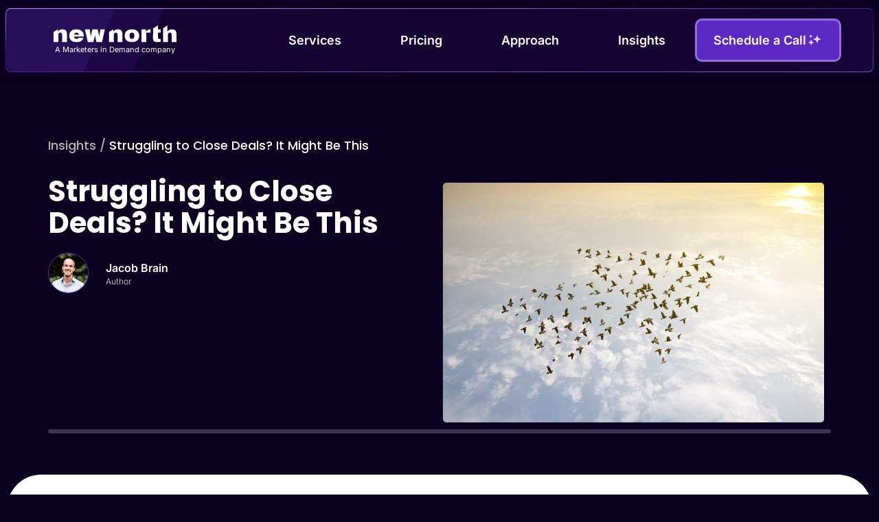

--- FILE ---
content_type: text/html; charset=UTF-8
request_url: https://newnorth.com/struggling-close-deals-might-be-this/?noamp=mobile
body_size: 42376
content:
<!DOCTYPE html>
<html lang="en-US">
<head>
<meta charset="UTF-8">
<meta name="viewport" content="width=device-width, initial-scale=1">
	<link rel="profile" href="https://gmpg.org/xfn/11"> 
	<meta name='robots' content='index, follow, max-image-preview:large, max-snippet:-1, max-video-preview:-1' />

	<!-- This site is optimized with the Yoast SEO Premium plugin v26.7 (Yoast SEO v26.7) - https://yoast.com/wordpress/plugins/seo/ -->
	<title>Struggling to Close Deals? It Might Be This - New North</title>
	<link rel="canonical" href="https://newnorth.com/struggling-close-deals-might-be-this/" />
	<meta property="og:locale" content="en_US" />
	<meta property="og:type" content="article" />
	<meta property="og:title" content="Struggling to Close Deals? It Might Be This" />
	<meta property="og:description" content="Not sure why your deals aren&#8217;t closing? Your problem might be at the beginning of your sales process. Before we jump too far into the answer, we need to set some definitions. We are going to talk about marketing and sales, so we need to understand the role each plays in order to orchestrate the [&hellip;]" />
	<meta property="og:url" content="https://newnorth.com/struggling-close-deals-might-be-this/" />
	<meta property="og:site_name" content="New North" />
	<meta property="article:published_time" content="2018-07-18T12:39:31+00:00" />
	<meta name="author" content="Jacob Brain" />
	<meta name="twitter:card" content="summary_large_image" />
	<meta name="twitter:label1" content="Written by" />
	<meta name="twitter:data1" content="Jacob Brain" />
	<meta name="twitter:label2" content="Est. reading time" />
	<meta name="twitter:data2" content="5 minutes" />
	<script type="application/ld+json" class="yoast-schema-graph">{"@context":"https://schema.org","@graph":[{"@type":"Article","@id":"https://newnorth.com/struggling-close-deals-might-be-this/#article","isPartOf":{"@id":"https://newnorth.com/struggling-close-deals-might-be-this/"},"author":{"name":"Jacob Brain","@id":"https://newnorth.com/#/schema/person/e0c40e35769dcee4b017ddcce81d43d5"},"headline":"Struggling to Close Deals? It Might Be This","datePublished":"2018-07-18T12:39:31+00:00","mainEntityOfPage":{"@id":"https://newnorth.com/struggling-close-deals-might-be-this/"},"wordCount":964,"commentCount":0,"image":{"@id":"https://newnorth.com/struggling-close-deals-might-be-this/#primaryimage"},"thumbnailUrl":"https://newnorth.com/wp-content/uploads/2018/07/iStock-486561414-1.jpg","articleSection":["Inbound Marketing"],"inLanguage":"en-US","potentialAction":[{"@type":"CommentAction","name":"Comment","target":["https://newnorth.com/struggling-close-deals-might-be-this/#respond"]}]},{"@type":"WebPage","@id":"https://newnorth.com/struggling-close-deals-might-be-this/","url":"https://newnorth.com/struggling-close-deals-might-be-this/","name":"Struggling to Close Deals? It Might Be This - New North","isPartOf":{"@id":"https://newnorth.com/#website"},"primaryImageOfPage":{"@id":"https://newnorth.com/struggling-close-deals-might-be-this/#primaryimage"},"image":{"@id":"https://newnorth.com/struggling-close-deals-might-be-this/#primaryimage"},"thumbnailUrl":"https://newnorth.com/wp-content/uploads/2018/07/iStock-486561414-1.jpg","datePublished":"2018-07-18T12:39:31+00:00","author":{"@id":"https://newnorth.com/#/schema/person/e0c40e35769dcee4b017ddcce81d43d5"},"breadcrumb":{"@id":"https://newnorth.com/struggling-close-deals-might-be-this/#breadcrumb"},"inLanguage":"en-US","potentialAction":[{"@type":"ReadAction","target":["https://newnorth.com/struggling-close-deals-might-be-this/"]}]},{"@type":"ImageObject","inLanguage":"en-US","@id":"https://newnorth.com/struggling-close-deals-might-be-this/#primaryimage","url":"https://newnorth.com/wp-content/uploads/2018/07/iStock-486561414-1.jpg","contentUrl":"https://newnorth.com/wp-content/uploads/2018/07/iStock-486561414-1.jpg","width":725,"height":482},{"@type":"BreadcrumbList","@id":"https://newnorth.com/struggling-close-deals-might-be-this/#breadcrumb","itemListElement":[{"@type":"ListItem","position":1,"name":"Home","item":"https://newnorth.com/"},{"@type":"ListItem","position":2,"name":"Struggling to Close Deals? It Might Be This"}]},{"@type":"WebSite","@id":"https://newnorth.com/#website","url":"https://newnorth.com/","name":"New North","description":"Strategic marketing &amp; execution for B2B tech companies","potentialAction":[{"@type":"SearchAction","target":{"@type":"EntryPoint","urlTemplate":"https://newnorth.com/?s={search_term_string}"},"query-input":{"@type":"PropertyValueSpecification","valueRequired":true,"valueName":"search_term_string"}}],"inLanguage":"en-US"},{"@type":"Person","@id":"https://newnorth.com/#/schema/person/e0c40e35769dcee4b017ddcce81d43d5","name":"Jacob Brain","image":{"@type":"ImageObject","inLanguage":"en-US","@id":"https://newnorth.com/#/schema/person/image/","url":"https://secure.gravatar.com/avatar/128bb480c2eb522769c75dc1262dc168f18c1fe1b78051f0c41685eb6b722e86?s=96&d=mm&r=g","contentUrl":"https://secure.gravatar.com/avatar/128bb480c2eb522769c75dc1262dc168f18c1fe1b78051f0c41685eb6b722e86?s=96&d=mm&r=g","caption":"Jacob Brain"},"url":"https://newnorth.com/author/jacob_brain/"}]}</script>
	<!-- / Yoast SEO Premium plugin. -->


<link rel="alternate" type="application/rss+xml" title="New North &raquo; Feed" href="https://newnorth.com/feed/" />
<link rel="alternate" type="application/rss+xml" title="New North &raquo; Comments Feed" href="https://newnorth.com/comments/feed/" />
<link rel="alternate" type="application/rss+xml" title="New North &raquo; Struggling to Close Deals? It Might Be This Comments Feed" href="https://newnorth.com/struggling-close-deals-might-be-this/feed/" />
<link rel="alternate" title="oEmbed (JSON)" type="application/json+oembed" href="https://newnorth.com/wp-json/oembed/1.0/embed?url=https%3A%2F%2Fnewnorth.com%2Fstruggling-close-deals-might-be-this%2F" />
<link rel="alternate" title="oEmbed (XML)" type="text/xml+oembed" href="https://newnorth.com/wp-json/oembed/1.0/embed?url=https%3A%2F%2Fnewnorth.com%2Fstruggling-close-deals-might-be-this%2F&#038;format=xml" />
<style id='wp-img-auto-sizes-contain-inline-css'>
img:is([sizes=auto i],[sizes^="auto," i]){contain-intrinsic-size:3000px 1500px}
/*# sourceURL=wp-img-auto-sizes-contain-inline-css */
</style>
<link rel='stylesheet' id='astra-theme-css-css' href='https://newnorth.com/wp-content/themes/astra/assets/css/minified/main.min.css?ver=4.9.0' media='all' />
<style id='astra-theme-css-inline-css'>
:root{--ast-post-nav-space:0;--ast-container-default-xlg-padding:3em;--ast-container-default-lg-padding:3em;--ast-container-default-slg-padding:2em;--ast-container-default-md-padding:3em;--ast-container-default-sm-padding:3em;--ast-container-default-xs-padding:2.4em;--ast-container-default-xxs-padding:1.8em;--ast-code-block-background:#ECEFF3;--ast-comment-inputs-background:#F9FAFB;--ast-normal-container-width:1200px;--ast-narrow-container-width:750px;--ast-blog-title-font-weight:normal;--ast-blog-meta-weight:inherit;--ast-global-color-primary:var(--ast-global-color-5);--ast-global-color-secondary:var(--ast-global-color-4);--ast-global-color-alternate-background:var(--ast-global-color-7);--ast-global-color-subtle-background:var(--ast-global-color-6);--ast-bg-style-guide:#F8FAFC;--ast-shadow-style-guide:0px 0px 4px 0 #00000057;--ast-global-dark-bg-style:#fff;--ast-global-dark-lfs:#fbfbfb;--ast-widget-bg-color:#fafafa;--ast-wc-container-head-bg-color:#fbfbfb;--ast-title-layout-bg:#eeeeee;--ast-search-border-color:#e7e7e7;--ast-lifter-hover-bg:#e6e6e6;--ast-gallery-block-color:#000;--srfm-color-input-label:var(--ast-global-color-2);}html{font-size:100%;}a{color:var(--ast-global-color-0);}a:hover,a:focus{color:var(--ast-global-color-1);}body,button,input,select,textarea,.ast-button,.ast-custom-button{font-family:-apple-system,BlinkMacSystemFont,Segoe UI,Roboto,Oxygen-Sans,Ubuntu,Cantarell,Helvetica Neue,sans-serif;font-weight:300;font-size:16px;font-size:1rem;line-height:var(--ast-body-line-height,1.65em);}blockquote{color:var(--ast-global-color-3);}h1,.entry-content h1,h2,.entry-content h2,h3,.entry-content h3,h4,.entry-content h4,h5,.entry-content h5,h6,.entry-content h6,.site-title,.site-title a{font-weight:600;}.ast-site-identity .site-title a{color:var(--ast-global-color-2);}.site-title{font-size:26px;font-size:1.625rem;display:block;}.site-header .site-description{font-size:15px;font-size:0.9375rem;display:none;}.entry-title{font-size:26px;font-size:1.625rem;}.archive .ast-article-post .ast-article-inner,.blog .ast-article-post .ast-article-inner,.archive .ast-article-post .ast-article-inner:hover,.blog .ast-article-post .ast-article-inner:hover{overflow:hidden;}h1,.entry-content h1{font-size:40px;font-size:2.5rem;font-weight:600;line-height:1.4em;}h2,.entry-content h2{font-size:32px;font-size:2rem;font-weight:600;line-height:1.3em;}h3,.entry-content h3{font-size:26px;font-size:1.625rem;font-weight:600;line-height:1.3em;}h4,.entry-content h4{font-size:24px;font-size:1.5rem;line-height:1.2em;font-weight:600;}h5,.entry-content h5{font-size:20px;font-size:1.25rem;line-height:1.2em;font-weight:600;}h6,.entry-content h6{font-size:16px;font-size:1rem;line-height:1.25em;font-weight:600;}::selection{background-color:var(--ast-global-color-0);color:#ffffff;}body,h1,.entry-title a,.entry-content h1,h2,.entry-content h2,h3,.entry-content h3,h4,.entry-content h4,h5,.entry-content h5,h6,.entry-content h6{color:var(--ast-global-color-3);}.tagcloud a:hover,.tagcloud a:focus,.tagcloud a.current-item{color:#ffffff;border-color:var(--ast-global-color-0);background-color:var(--ast-global-color-0);}input:focus,input[type="text"]:focus,input[type="email"]:focus,input[type="url"]:focus,input[type="password"]:focus,input[type="reset"]:focus,input[type="search"]:focus,textarea:focus{border-color:var(--ast-global-color-0);}input[type="radio"]:checked,input[type=reset],input[type="checkbox"]:checked,input[type="checkbox"]:hover:checked,input[type="checkbox"]:focus:checked,input[type=range]::-webkit-slider-thumb{border-color:var(--ast-global-color-0);background-color:var(--ast-global-color-0);box-shadow:none;}.site-footer a:hover + .post-count,.site-footer a:focus + .post-count{background:var(--ast-global-color-0);border-color:var(--ast-global-color-0);}.single .nav-links .nav-previous,.single .nav-links .nav-next{color:var(--ast-global-color-0);}.entry-meta,.entry-meta *{line-height:1.45;color:var(--ast-global-color-0);}.entry-meta a:not(.ast-button):hover,.entry-meta a:not(.ast-button):hover *,.entry-meta a:not(.ast-button):focus,.entry-meta a:not(.ast-button):focus *,.page-links > .page-link,.page-links .page-link:hover,.post-navigation a:hover{color:var(--ast-global-color-1);}#cat option,.secondary .calendar_wrap thead a,.secondary .calendar_wrap thead a:visited{color:var(--ast-global-color-0);}.secondary .calendar_wrap #today,.ast-progress-val span{background:var(--ast-global-color-0);}.secondary a:hover + .post-count,.secondary a:focus + .post-count{background:var(--ast-global-color-0);border-color:var(--ast-global-color-0);}.calendar_wrap #today > a{color:#ffffff;}.page-links .page-link,.single .post-navigation a{color:var(--ast-global-color-0);}.ast-search-menu-icon .search-form button.search-submit{padding:0 4px;}.ast-search-menu-icon form.search-form{padding-right:0;}.ast-search-menu-icon.slide-search input.search-field{width:0;}.ast-header-search .ast-search-menu-icon.ast-dropdown-active .search-form,.ast-header-search .ast-search-menu-icon.ast-dropdown-active .search-field:focus{transition:all 0.2s;}.search-form input.search-field:focus{outline:none;}.ast-archive-title{color:var(--ast-global-color-2);}.widget-title,.widget .wp-block-heading{font-size:22px;font-size:1.375rem;color:var(--ast-global-color-2);}.ast-single-post .entry-content a,.ast-comment-content a:not(.ast-comment-edit-reply-wrap a){text-decoration:underline;}.ast-single-post .wp-block-button .wp-block-button__link,.ast-single-post .elementor-button-wrapper .elementor-button,.ast-single-post .entry-content .uagb-tab a,.ast-single-post .entry-content .uagb-ifb-cta a,.ast-single-post .entry-content .wp-block-uagb-buttons a,.ast-single-post .entry-content .uabb-module-content a,.ast-single-post .entry-content .uagb-post-grid a,.ast-single-post .entry-content .uagb-timeline a,.ast-single-post .entry-content .uagb-toc__wrap a,.ast-single-post .entry-content .uagb-taxomony-box a,.ast-single-post .entry-content .woocommerce a,.entry-content .wp-block-latest-posts > li > a,.ast-single-post .entry-content .wp-block-file__button,li.ast-post-filter-single,.ast-single-post .wp-block-buttons .wp-block-button.is-style-outline .wp-block-button__link,.ast-single-post .ast-comment-content .comment-reply-link,.ast-single-post .ast-comment-content .comment-edit-link{text-decoration:none;}.ast-search-menu-icon.slide-search a:focus-visible:focus-visible,.astra-search-icon:focus-visible,#close:focus-visible,a:focus-visible,.ast-menu-toggle:focus-visible,.site .skip-link:focus-visible,.wp-block-loginout input:focus-visible,.wp-block-search.wp-block-search__button-inside .wp-block-search__inside-wrapper,.ast-header-navigation-arrow:focus-visible,.woocommerce .wc-proceed-to-checkout > .checkout-button:focus-visible,.woocommerce .woocommerce-MyAccount-navigation ul li a:focus-visible,.ast-orders-table__row .ast-orders-table__cell:focus-visible,.woocommerce .woocommerce-order-details .order-again > .button:focus-visible,.woocommerce .woocommerce-message a.button.wc-forward:focus-visible,.woocommerce #minus_qty:focus-visible,.woocommerce #plus_qty:focus-visible,a#ast-apply-coupon:focus-visible,.woocommerce .woocommerce-info a:focus-visible,.woocommerce .astra-shop-summary-wrap a:focus-visible,.woocommerce a.wc-forward:focus-visible,#ast-apply-coupon:focus-visible,.woocommerce-js .woocommerce-mini-cart-item a.remove:focus-visible,#close:focus-visible,.button.search-submit:focus-visible,#search_submit:focus,.normal-search:focus-visible,.ast-header-account-wrap:focus-visible,.woocommerce .ast-on-card-button.ast-quick-view-trigger:focus{outline-style:dotted;outline-color:inherit;outline-width:thin;}input:focus,input[type="text"]:focus,input[type="email"]:focus,input[type="url"]:focus,input[type="password"]:focus,input[type="reset"]:focus,input[type="search"]:focus,input[type="number"]:focus,textarea:focus,.wp-block-search__input:focus,[data-section="section-header-mobile-trigger"] .ast-button-wrap .ast-mobile-menu-trigger-minimal:focus,.ast-mobile-popup-drawer.active .menu-toggle-close:focus,.woocommerce-ordering select.orderby:focus,#ast-scroll-top:focus,#coupon_code:focus,.woocommerce-page #comment:focus,.woocommerce #reviews #respond input#submit:focus,.woocommerce a.add_to_cart_button:focus,.woocommerce .button.single_add_to_cart_button:focus,.woocommerce .woocommerce-cart-form button:focus,.woocommerce .woocommerce-cart-form__cart-item .quantity .qty:focus,.woocommerce .woocommerce-billing-fields .woocommerce-billing-fields__field-wrapper .woocommerce-input-wrapper > .input-text:focus,.woocommerce #order_comments:focus,.woocommerce #place_order:focus,.woocommerce .woocommerce-address-fields .woocommerce-address-fields__field-wrapper .woocommerce-input-wrapper > .input-text:focus,.woocommerce .woocommerce-MyAccount-content form button:focus,.woocommerce .woocommerce-MyAccount-content .woocommerce-EditAccountForm .woocommerce-form-row .woocommerce-Input.input-text:focus,.woocommerce .ast-woocommerce-container .woocommerce-pagination ul.page-numbers li a:focus,body #content .woocommerce form .form-row .select2-container--default .select2-selection--single:focus,#ast-coupon-code:focus,.woocommerce.woocommerce-js .quantity input[type=number]:focus,.woocommerce-js .woocommerce-mini-cart-item .quantity input[type=number]:focus,.woocommerce p#ast-coupon-trigger:focus{border-style:dotted;border-color:inherit;border-width:thin;}input{outline:none;}.ast-logo-title-inline .site-logo-img{padding-right:1em;}body .ast-oembed-container *{position:absolute;top:0;width:100%;height:100%;left:0;}body .wp-block-embed-pocket-casts .ast-oembed-container *{position:unset;}.ast-single-post-featured-section + article {margin-top: 2em;}.site-content .ast-single-post-featured-section img {width: 100%;overflow: hidden;object-fit: cover;}.site > .ast-single-related-posts-container {margin-top: 0;}@media (min-width: 922px) {.ast-desktop .ast-container--narrow {max-width: var(--ast-narrow-container-width);margin: 0 auto;}}.ast-page-builder-template .hentry {margin: 0;}.ast-page-builder-template .site-content > .ast-container {max-width: 100%;padding: 0;}.ast-page-builder-template .site .site-content #primary {padding: 0;margin: 0;}.ast-page-builder-template .no-results {text-align: center;margin: 4em auto;}.ast-page-builder-template .ast-pagination {padding: 2em;}.ast-page-builder-template .entry-header.ast-no-title.ast-no-thumbnail {margin-top: 0;}.ast-page-builder-template .entry-header.ast-header-without-markup {margin-top: 0;margin-bottom: 0;}.ast-page-builder-template .entry-header.ast-no-title.ast-no-meta {margin-bottom: 0;}.ast-page-builder-template.single .post-navigation {padding-bottom: 2em;}.ast-page-builder-template.single-post .site-content > .ast-container {max-width: 100%;}.ast-page-builder-template .entry-header {margin-top: 2em;margin-left: auto;margin-right: auto;}.ast-single-post.ast-page-builder-template .site-main > article,.woocommerce.ast-page-builder-template .site-main {padding-top: 2em;padding-left: 20px;padding-right: 20px;}.ast-page-builder-template .ast-archive-description {margin: 2em auto 0;padding-left: 20px;padding-right: 20px;}.ast-page-builder-template .ast-row {margin-left: 0;margin-right: 0;}.single.ast-page-builder-template .entry-header + .entry-content,.single.ast-page-builder-template .ast-single-entry-banner + .site-content article .entry-content {margin-bottom: 2em;}@media(min-width: 921px) {.ast-page-builder-template.archive.ast-right-sidebar .ast-row article,.ast-page-builder-template.archive.ast-left-sidebar .ast-row article {padding-left: 0;padding-right: 0;}}@media (max-width:921.9px){#ast-desktop-header{display:none;}}@media (min-width:922px){#ast-mobile-header{display:none;}}@media( max-width: 420px ) {.single .nav-links .nav-previous,.single .nav-links .nav-next {width: 100%;text-align: center;}}.wp-block-buttons.aligncenter{justify-content:center;}@media (max-width:921px){.ast-theme-transparent-header #primary,.ast-theme-transparent-header #secondary{padding:0;}}@media (max-width:921px){.ast-plain-container.ast-no-sidebar #primary{padding:0;}}.ast-plain-container.ast-no-sidebar #primary{margin-top:0;margin-bottom:0;}@media (min-width:1200px){.ast-plain-container.ast-no-sidebar #primary{margin-top:60px;margin-bottom:60px;}}.wp-block-button.is-style-outline .wp-block-button__link{border-color:var(--ast-global-color-0);}div.wp-block-button.is-style-outline > .wp-block-button__link:not(.has-text-color),div.wp-block-button.wp-block-button__link.is-style-outline:not(.has-text-color){color:var(--ast-global-color-0);}.wp-block-button.is-style-outline .wp-block-button__link:hover,.wp-block-buttons .wp-block-button.is-style-outline .wp-block-button__link:focus,.wp-block-buttons .wp-block-button.is-style-outline > .wp-block-button__link:not(.has-text-color):hover,.wp-block-buttons .wp-block-button.wp-block-button__link.is-style-outline:not(.has-text-color):hover{color:#ffffff;background-color:var(--ast-global-color-1);border-color:var(--ast-global-color-1);}.post-page-numbers.current .page-link,.ast-pagination .page-numbers.current{color:#ffffff;border-color:var(--ast-global-color-0);background-color:var(--ast-global-color-0);}.wp-block-button.is-style-outline .wp-block-button__link.wp-element-button,.ast-outline-button{border-color:var(--ast-global-color-0);font-family:inherit;font-weight:500;font-size:16px;font-size:1rem;line-height:1em;}.wp-block-buttons .wp-block-button.is-style-outline > .wp-block-button__link:not(.has-text-color),.wp-block-buttons .wp-block-button.wp-block-button__link.is-style-outline:not(.has-text-color),.ast-outline-button{color:var(--ast-global-color-0);}.wp-block-button.is-style-outline .wp-block-button__link:hover,.wp-block-buttons .wp-block-button.is-style-outline .wp-block-button__link:focus,.wp-block-buttons .wp-block-button.is-style-outline > .wp-block-button__link:not(.has-text-color):hover,.wp-block-buttons .wp-block-button.wp-block-button__link.is-style-outline:not(.has-text-color):hover,.ast-outline-button:hover,.ast-outline-button:focus,.wp-block-uagb-buttons-child .uagb-buttons-repeater.ast-outline-button:hover,.wp-block-uagb-buttons-child .uagb-buttons-repeater.ast-outline-button:focus{color:#ffffff;background-color:var(--ast-global-color-1);border-color:var(--ast-global-color-1);}.wp-block-button .wp-block-button__link.wp-element-button.is-style-outline:not(.has-background),.wp-block-button.is-style-outline>.wp-block-button__link.wp-element-button:not(.has-background),.ast-outline-button{background-color:transparent;}.entry-content[data-ast-blocks-layout] > figure{margin-bottom:1em;}h1.widget-title{font-weight:600;}h2.widget-title{font-weight:600;}h3.widget-title{font-weight:600;}#page{display:flex;flex-direction:column;min-height:100vh;}.ast-404-layout-1 h1.page-title{color:var(--ast-global-color-2);}.single .post-navigation a{line-height:1em;height:inherit;}.error-404 .page-sub-title{font-size:1.5rem;font-weight:inherit;}.search .site-content .content-area .search-form{margin-bottom:0;}#page .site-content{flex-grow:1;}.widget{margin-bottom:1.25em;}#secondary li{line-height:1.5em;}#secondary .wp-block-group h2{margin-bottom:0.7em;}#secondary h2{font-size:1.7rem;}.ast-separate-container .ast-article-post,.ast-separate-container .ast-article-single,.ast-separate-container .comment-respond{padding:3em;}.ast-separate-container .ast-article-single .ast-article-single{padding:0;}.ast-article-single .wp-block-post-template-is-layout-grid{padding-left:0;}.ast-separate-container .comments-title,.ast-narrow-container .comments-title{padding:1.5em 2em;}.ast-page-builder-template .comment-form-textarea,.ast-comment-formwrap .ast-grid-common-col{padding:0;}.ast-comment-formwrap{padding:0;display:inline-flex;column-gap:20px;width:100%;margin-left:0;margin-right:0;}.comments-area textarea#comment:focus,.comments-area textarea#comment:active,.comments-area .ast-comment-formwrap input[type="text"]:focus,.comments-area .ast-comment-formwrap input[type="text"]:active {box-shadow:none;outline:none;}.archive.ast-page-builder-template .entry-header{margin-top:2em;}.ast-page-builder-template .ast-comment-formwrap{width:100%;}.entry-title{margin-bottom:0.5em;}.ast-archive-description p{font-size:inherit;font-weight:inherit;line-height:inherit;}.ast-separate-container .ast-comment-list li.depth-1,.hentry{margin-bottom:2em;}@media (min-width:921px){.ast-left-sidebar.ast-page-builder-template #secondary,.archive.ast-right-sidebar.ast-page-builder-template .site-main{padding-left:20px;padding-right:20px;}}@media (max-width:544px){.ast-comment-formwrap.ast-row{column-gap:10px;display:inline-block;}#ast-commentform .ast-grid-common-col{position:relative;width:100%;}}@media (min-width:1201px){.ast-separate-container .ast-article-post,.ast-separate-container .ast-article-single,.ast-separate-container .ast-author-box,.ast-separate-container .ast-404-layout-1,.ast-separate-container .no-results{padding:3em;}}@media (max-width:921px){.ast-separate-container #primary,.ast-separate-container #secondary{padding:1.5em 0;}#primary,#secondary{padding:1.5em 0;margin:0;}.ast-left-sidebar #content > .ast-container{display:flex;flex-direction:column-reverse;width:100%;}}@media (min-width:922px){.ast-separate-container.ast-right-sidebar #primary,.ast-separate-container.ast-left-sidebar #primary{border:0;}.search-no-results.ast-separate-container #primary{margin-bottom:4em;}}.wp-block-button .wp-block-button__link{color:#ffffff;}.wp-block-button .wp-block-button__link:hover,.wp-block-button .wp-block-button__link:focus{color:#ffffff;background-color:var(--ast-global-color-1);border-color:var(--ast-global-color-1);}.elementor-widget-heading h1.elementor-heading-title{line-height:1.4em;}.elementor-widget-heading h2.elementor-heading-title{line-height:1.3em;}.elementor-widget-heading h3.elementor-heading-title{line-height:1.3em;}.elementor-widget-heading h4.elementor-heading-title{line-height:1.2em;}.elementor-widget-heading h5.elementor-heading-title{line-height:1.2em;}.elementor-widget-heading h6.elementor-heading-title{line-height:1.25em;}.wp-block-button .wp-block-button__link,.wp-block-search .wp-block-search__button,body .wp-block-file .wp-block-file__button{border-color:var(--ast-global-color-0);background-color:var(--ast-global-color-0);color:#ffffff;font-family:inherit;font-weight:500;line-height:1em;font-size:16px;font-size:1rem;padding-top:15px;padding-right:30px;padding-bottom:15px;padding-left:30px;}@media (max-width:921px){.wp-block-button .wp-block-button__link,.wp-block-search .wp-block-search__button,body .wp-block-file .wp-block-file__button{padding-top:14px;padding-right:28px;padding-bottom:14px;padding-left:28px;}}@media (max-width:544px){.wp-block-button .wp-block-button__link,.wp-block-search .wp-block-search__button,body .wp-block-file .wp-block-file__button{padding-top:12px;padding-right:24px;padding-bottom:12px;padding-left:24px;}}.menu-toggle,button,.ast-button,.ast-custom-button,.button,input#submit,input[type="button"],input[type="submit"],input[type="reset"],form[CLASS*="wp-block-search__"].wp-block-search .wp-block-search__inside-wrapper .wp-block-search__button,body .wp-block-file .wp-block-file__button,.search .search-submit,.woocommerce-js a.button,.woocommerce button.button,.woocommerce .woocommerce-message a.button,.woocommerce #respond input#submit.alt,.woocommerce input.button.alt,.woocommerce input.button,.woocommerce input.button:disabled,.woocommerce input.button:disabled[disabled],.woocommerce input.button:disabled:hover,.woocommerce input.button:disabled[disabled]:hover,.woocommerce #respond input#submit,.woocommerce button.button.alt.disabled,.wc-block-grid__products .wc-block-grid__product .wp-block-button__link,.wc-block-grid__product-onsale,[CLASS*="wc-block"] button,.woocommerce-js .astra-cart-drawer .astra-cart-drawer-content .woocommerce-mini-cart__buttons .button:not(.checkout):not(.ast-continue-shopping),.woocommerce-js .astra-cart-drawer .astra-cart-drawer-content .woocommerce-mini-cart__buttons a.checkout,.woocommerce button.button.alt.disabled.wc-variation-selection-needed,[CLASS*="wc-block"] .wc-block-components-button{border-style:solid;border-top-width:0;border-right-width:0;border-left-width:0;border-bottom-width:0;color:#ffffff;border-color:var(--ast-global-color-0);background-color:var(--ast-global-color-0);padding-top:15px;padding-right:30px;padding-bottom:15px;padding-left:30px;font-family:inherit;font-weight:500;font-size:16px;font-size:1rem;line-height:1em;}button:focus,.menu-toggle:hover,button:hover,.ast-button:hover,.ast-custom-button:hover .button:hover,.ast-custom-button:hover ,input[type=reset]:hover,input[type=reset]:focus,input#submit:hover,input#submit:focus,input[type="button"]:hover,input[type="button"]:focus,input[type="submit"]:hover,input[type="submit"]:focus,form[CLASS*="wp-block-search__"].wp-block-search .wp-block-search__inside-wrapper .wp-block-search__button:hover,form[CLASS*="wp-block-search__"].wp-block-search .wp-block-search__inside-wrapper .wp-block-search__button:focus,body .wp-block-file .wp-block-file__button:hover,body .wp-block-file .wp-block-file__button:focus,.woocommerce-js a.button:hover,.woocommerce button.button:hover,.woocommerce .woocommerce-message a.button:hover,.woocommerce #respond input#submit:hover,.woocommerce #respond input#submit.alt:hover,.woocommerce input.button.alt:hover,.woocommerce input.button:hover,.woocommerce button.button.alt.disabled:hover,.wc-block-grid__products .wc-block-grid__product .wp-block-button__link:hover,[CLASS*="wc-block"] button:hover,.woocommerce-js .astra-cart-drawer .astra-cart-drawer-content .woocommerce-mini-cart__buttons .button:not(.checkout):not(.ast-continue-shopping):hover,.woocommerce-js .astra-cart-drawer .astra-cart-drawer-content .woocommerce-mini-cart__buttons a.checkout:hover,.woocommerce button.button.alt.disabled.wc-variation-selection-needed:hover,[CLASS*="wc-block"] .wc-block-components-button:hover,[CLASS*="wc-block"] .wc-block-components-button:focus{color:#ffffff;background-color:var(--ast-global-color-1);border-color:var(--ast-global-color-1);}form[CLASS*="wp-block-search__"].wp-block-search .wp-block-search__inside-wrapper .wp-block-search__button.has-icon{padding-top:calc(15px - 3px);padding-right:calc(30px - 3px);padding-bottom:calc(15px - 3px);padding-left:calc(30px - 3px);}@media (max-width:921px){.menu-toggle,button,.ast-button,.ast-custom-button,.button,input#submit,input[type="button"],input[type="submit"],input[type="reset"],form[CLASS*="wp-block-search__"].wp-block-search .wp-block-search__inside-wrapper .wp-block-search__button,body .wp-block-file .wp-block-file__button,.search .search-submit,.woocommerce-js a.button,.woocommerce button.button,.woocommerce .woocommerce-message a.button,.woocommerce #respond input#submit.alt,.woocommerce input.button.alt,.woocommerce input.button,.woocommerce input.button:disabled,.woocommerce input.button:disabled[disabled],.woocommerce input.button:disabled:hover,.woocommerce input.button:disabled[disabled]:hover,.woocommerce #respond input#submit,.woocommerce button.button.alt.disabled,.wc-block-grid__products .wc-block-grid__product .wp-block-button__link,.wc-block-grid__product-onsale,[CLASS*="wc-block"] button,.woocommerce-js .astra-cart-drawer .astra-cart-drawer-content .woocommerce-mini-cart__buttons .button:not(.checkout):not(.ast-continue-shopping),.woocommerce-js .astra-cart-drawer .astra-cart-drawer-content .woocommerce-mini-cart__buttons a.checkout,.woocommerce button.button.alt.disabled.wc-variation-selection-needed,[CLASS*="wc-block"] .wc-block-components-button{padding-top:14px;padding-right:28px;padding-bottom:14px;padding-left:28px;}}@media (max-width:544px){.menu-toggle,button,.ast-button,.ast-custom-button,.button,input#submit,input[type="button"],input[type="submit"],input[type="reset"],form[CLASS*="wp-block-search__"].wp-block-search .wp-block-search__inside-wrapper .wp-block-search__button,body .wp-block-file .wp-block-file__button,.search .search-submit,.woocommerce-js a.button,.woocommerce button.button,.woocommerce .woocommerce-message a.button,.woocommerce #respond input#submit.alt,.woocommerce input.button.alt,.woocommerce input.button,.woocommerce input.button:disabled,.woocommerce input.button:disabled[disabled],.woocommerce input.button:disabled:hover,.woocommerce input.button:disabled[disabled]:hover,.woocommerce #respond input#submit,.woocommerce button.button.alt.disabled,.wc-block-grid__products .wc-block-grid__product .wp-block-button__link,.wc-block-grid__product-onsale,[CLASS*="wc-block"] button,.woocommerce-js .astra-cart-drawer .astra-cart-drawer-content .woocommerce-mini-cart__buttons .button:not(.checkout):not(.ast-continue-shopping),.woocommerce-js .astra-cart-drawer .astra-cart-drawer-content .woocommerce-mini-cart__buttons a.checkout,.woocommerce button.button.alt.disabled.wc-variation-selection-needed,[CLASS*="wc-block"] .wc-block-components-button{padding-top:12px;padding-right:24px;padding-bottom:12px;padding-left:24px;}}@media (max-width:921px){.ast-mobile-header-stack .main-header-bar .ast-search-menu-icon{display:inline-block;}.ast-header-break-point.ast-header-custom-item-outside .ast-mobile-header-stack .main-header-bar .ast-search-icon{margin:0;}.ast-comment-avatar-wrap img{max-width:2.5em;}.ast-comment-meta{padding:0 1.8888em 1.3333em;}.ast-separate-container .ast-comment-list li.depth-1{padding:1.5em 2.14em;}.ast-separate-container .comment-respond{padding:2em 2.14em;}}@media (min-width:544px){.ast-container{max-width:100%;}}@media (max-width:544px){.ast-separate-container .ast-article-post,.ast-separate-container .ast-article-single,.ast-separate-container .comments-title,.ast-separate-container .ast-archive-description{padding:1.5em 1em;}.ast-separate-container #content .ast-container{padding-left:0.54em;padding-right:0.54em;}.ast-separate-container .ast-comment-list .bypostauthor{padding:.5em;}.ast-search-menu-icon.ast-dropdown-active .search-field{width:170px;}} #ast-mobile-header .ast-site-header-cart-li a{pointer-events:none;}.ast-separate-container{background-color:var(--ast-global-color-4);}@media (max-width:921px){.site-title{display:block;}.site-header .site-description{display:none;}h1,.entry-content h1{font-size:30px;}h2,.entry-content h2{font-size:25px;}h3,.entry-content h3{font-size:20px;}}@media (max-width:544px){.site-title{display:block;}.site-header .site-description{display:none;}h1,.entry-content h1{font-size:30px;}h2,.entry-content h2{font-size:25px;}h3,.entry-content h3{font-size:20px;}}@media (max-width:921px){html{font-size:91.2%;}}@media (max-width:544px){html{font-size:91.2%;}}@media (min-width:922px){.ast-container{max-width:1240px;}}@media (min-width:922px){.site-content .ast-container{display:flex;}}@media (max-width:921px){.site-content .ast-container{flex-direction:column;}}@media (min-width:922px){.main-header-menu .sub-menu .menu-item.ast-left-align-sub-menu:hover > .sub-menu,.main-header-menu .sub-menu .menu-item.ast-left-align-sub-menu.focus > .sub-menu{margin-left:-0px;}}.site .comments-area{padding-bottom:3em;}.wp-block-file {display: flex;align-items: center;flex-wrap: wrap;justify-content: space-between;}.wp-block-pullquote {border: none;}.wp-block-pullquote blockquote::before {content: "\201D";font-family: "Helvetica",sans-serif;display: flex;transform: rotate( 180deg );font-size: 6rem;font-style: normal;line-height: 1;font-weight: bold;align-items: center;justify-content: center;}.has-text-align-right > blockquote::before {justify-content: flex-start;}.has-text-align-left > blockquote::before {justify-content: flex-end;}figure.wp-block-pullquote.is-style-solid-color blockquote {max-width: 100%;text-align: inherit;}:root {--wp--custom--ast-default-block-top-padding: 3em;--wp--custom--ast-default-block-right-padding: 3em;--wp--custom--ast-default-block-bottom-padding: 3em;--wp--custom--ast-default-block-left-padding: 3em;--wp--custom--ast-container-width: 1200px;--wp--custom--ast-content-width-size: 1200px;--wp--custom--ast-wide-width-size: calc(1200px + var(--wp--custom--ast-default-block-left-padding) + var(--wp--custom--ast-default-block-right-padding));}.ast-narrow-container {--wp--custom--ast-content-width-size: 750px;--wp--custom--ast-wide-width-size: 750px;}@media(max-width: 921px) {:root {--wp--custom--ast-default-block-top-padding: 3em;--wp--custom--ast-default-block-right-padding: 2em;--wp--custom--ast-default-block-bottom-padding: 3em;--wp--custom--ast-default-block-left-padding: 2em;}}@media(max-width: 544px) {:root {--wp--custom--ast-default-block-top-padding: 3em;--wp--custom--ast-default-block-right-padding: 1.5em;--wp--custom--ast-default-block-bottom-padding: 3em;--wp--custom--ast-default-block-left-padding: 1.5em;}}.entry-content > .wp-block-group,.entry-content > .wp-block-cover,.entry-content > .wp-block-columns {padding-top: var(--wp--custom--ast-default-block-top-padding);padding-right: var(--wp--custom--ast-default-block-right-padding);padding-bottom: var(--wp--custom--ast-default-block-bottom-padding);padding-left: var(--wp--custom--ast-default-block-left-padding);}.ast-plain-container.ast-no-sidebar .entry-content > .alignfull,.ast-page-builder-template .ast-no-sidebar .entry-content > .alignfull {margin-left: calc( -50vw + 50%);margin-right: calc( -50vw + 50%);max-width: 100vw;width: 100vw;}.ast-plain-container.ast-no-sidebar .entry-content .alignfull .alignfull,.ast-page-builder-template.ast-no-sidebar .entry-content .alignfull .alignfull,.ast-plain-container.ast-no-sidebar .entry-content .alignfull .alignwide,.ast-page-builder-template.ast-no-sidebar .entry-content .alignfull .alignwide,.ast-plain-container.ast-no-sidebar .entry-content .alignwide .alignfull,.ast-page-builder-template.ast-no-sidebar .entry-content .alignwide .alignfull,.ast-plain-container.ast-no-sidebar .entry-content .alignwide .alignwide,.ast-page-builder-template.ast-no-sidebar .entry-content .alignwide .alignwide,.ast-plain-container.ast-no-sidebar .entry-content .wp-block-column .alignfull,.ast-page-builder-template.ast-no-sidebar .entry-content .wp-block-column .alignfull,.ast-plain-container.ast-no-sidebar .entry-content .wp-block-column .alignwide,.ast-page-builder-template.ast-no-sidebar .entry-content .wp-block-column .alignwide {margin-left: auto;margin-right: auto;width: 100%;}[data-ast-blocks-layout] .wp-block-separator:not(.is-style-dots) {height: 0;}[data-ast-blocks-layout] .wp-block-separator {margin: 20px auto;}[data-ast-blocks-layout] .wp-block-separator:not(.is-style-wide):not(.is-style-dots) {max-width: 100px;}[data-ast-blocks-layout] .wp-block-separator.has-background {padding: 0;}.entry-content[data-ast-blocks-layout] > * {max-width: var(--wp--custom--ast-content-width-size);margin-left: auto;margin-right: auto;}.entry-content[data-ast-blocks-layout] > .alignwide {max-width: var(--wp--custom--ast-wide-width-size);}.entry-content[data-ast-blocks-layout] .alignfull {max-width: none;}.entry-content .wp-block-columns {margin-bottom: 0;}blockquote {margin: 1.5em;border-color: rgba(0,0,0,0.05);}.wp-block-quote:not(.has-text-align-right):not(.has-text-align-center) {border-left: 5px solid rgba(0,0,0,0.05);}.has-text-align-right > blockquote,blockquote.has-text-align-right {border-right: 5px solid rgba(0,0,0,0.05);}.has-text-align-left > blockquote,blockquote.has-text-align-left {border-left: 5px solid rgba(0,0,0,0.05);}.wp-block-site-tagline,.wp-block-latest-posts .read-more {margin-top: 15px;}.wp-block-loginout p label {display: block;}.wp-block-loginout p:not(.login-remember):not(.login-submit) input {width: 100%;}.wp-block-loginout input:focus {border-color: transparent;}.wp-block-loginout input:focus {outline: thin dotted;}.entry-content .wp-block-media-text .wp-block-media-text__content {padding: 0 0 0 8%;}.entry-content .wp-block-media-text.has-media-on-the-right .wp-block-media-text__content {padding: 0 8% 0 0;}.entry-content .wp-block-media-text.has-background .wp-block-media-text__content {padding: 8%;}.entry-content .wp-block-cover:not([class*="background-color"]):not(.has-text-color.has-link-color) .wp-block-cover__inner-container,.entry-content .wp-block-cover:not([class*="background-color"]) .wp-block-cover-image-text,.entry-content .wp-block-cover:not([class*="background-color"]) .wp-block-cover-text,.entry-content .wp-block-cover-image:not([class*="background-color"]) .wp-block-cover__inner-container,.entry-content .wp-block-cover-image:not([class*="background-color"]) .wp-block-cover-image-text,.entry-content .wp-block-cover-image:not([class*="background-color"]) .wp-block-cover-text {color: var(--ast-global-color-primary,var(--ast-global-color-5));}.wp-block-loginout .login-remember input {width: 1.1rem;height: 1.1rem;margin: 0 5px 4px 0;vertical-align: middle;}.wp-block-latest-posts > li > *:first-child,.wp-block-latest-posts:not(.is-grid) > li:first-child {margin-top: 0;}.entry-content > .wp-block-buttons,.entry-content > .wp-block-uagb-buttons {margin-bottom: 1.5em;}.wp-block-search__inside-wrapper .wp-block-search__input {padding: 0 10px;color: var(--ast-global-color-3);background: var(--ast-global-color-primary,var(--ast-global-color-5));border-color: var(--ast-border-color);}.wp-block-latest-posts .read-more {margin-bottom: 1.5em;}.wp-block-search__no-button .wp-block-search__inside-wrapper .wp-block-search__input {padding-top: 5px;padding-bottom: 5px;}.wp-block-latest-posts .wp-block-latest-posts__post-date,.wp-block-latest-posts .wp-block-latest-posts__post-author {font-size: 1rem;}.wp-block-latest-posts > li > *,.wp-block-latest-posts:not(.is-grid) > li {margin-top: 12px;margin-bottom: 12px;}.ast-page-builder-template .entry-content[data-ast-blocks-layout] > *,.ast-page-builder-template .entry-content[data-ast-blocks-layout] > .alignfull:not(.wp-block-group):not(.uagb-is-root-container) > * {max-width: none;}.ast-page-builder-template .entry-content[data-ast-blocks-layout] > .alignwide:not(.uagb-is-root-container) > * {max-width: var(--wp--custom--ast-wide-width-size);}.ast-page-builder-template .entry-content[data-ast-blocks-layout] > .inherit-container-width > *,.ast-page-builder-template .entry-content[data-ast-blocks-layout] > *:not(.wp-block-group):not(.uagb-is-root-container) > *,.entry-content[data-ast-blocks-layout] > .wp-block-cover .wp-block-cover__inner-container {max-width: var(--wp--custom--ast-content-width-size) ;margin-left: auto;margin-right: auto;}.entry-content[data-ast-blocks-layout] .wp-block-cover:not(.alignleft):not(.alignright) {width: auto;}@media(max-width: 1200px) {.ast-separate-container .entry-content > .alignfull,.ast-separate-container .entry-content[data-ast-blocks-layout] > .alignwide,.ast-plain-container .entry-content[data-ast-blocks-layout] > .alignwide,.ast-plain-container .entry-content .alignfull {margin-left: calc(-1 * min(var(--ast-container-default-xlg-padding),20px)) ;margin-right: calc(-1 * min(var(--ast-container-default-xlg-padding),20px));}}@media(min-width: 1201px) {.ast-separate-container .entry-content > .alignfull {margin-left: calc(-1 * var(--ast-container-default-xlg-padding) );margin-right: calc(-1 * var(--ast-container-default-xlg-padding) );}.ast-separate-container .entry-content[data-ast-blocks-layout] > .alignwide,.ast-plain-container .entry-content[data-ast-blocks-layout] > .alignwide {margin-left: calc(-1 * var(--wp--custom--ast-default-block-left-padding) );margin-right: calc(-1 * var(--wp--custom--ast-default-block-right-padding) );}}@media(min-width: 921px) {.ast-separate-container .entry-content .wp-block-group.alignwide:not(.inherit-container-width) > :where(:not(.alignleft):not(.alignright)),.ast-plain-container .entry-content .wp-block-group.alignwide:not(.inherit-container-width) > :where(:not(.alignleft):not(.alignright)) {max-width: calc( var(--wp--custom--ast-content-width-size) + 80px );}.ast-plain-container.ast-right-sidebar .entry-content[data-ast-blocks-layout] .alignfull,.ast-plain-container.ast-left-sidebar .entry-content[data-ast-blocks-layout] .alignfull {margin-left: -60px;margin-right: -60px;}}@media(min-width: 544px) {.entry-content > .alignleft {margin-right: 20px;}.entry-content > .alignright {margin-left: 20px;}}@media (max-width:544px){.wp-block-columns .wp-block-column:not(:last-child){margin-bottom:20px;}.wp-block-latest-posts{margin:0;}}@media( max-width: 600px ) {.entry-content .wp-block-media-text .wp-block-media-text__content,.entry-content .wp-block-media-text.has-media-on-the-right .wp-block-media-text__content {padding: 8% 0 0;}.entry-content .wp-block-media-text.has-background .wp-block-media-text__content {padding: 8%;}}.ast-page-builder-template .entry-header {padding-left: 0;}.ast-narrow-container .site-content .wp-block-uagb-image--align-full .wp-block-uagb-image__figure {max-width: 100%;margin-left: auto;margin-right: auto;}.entry-content ul,.entry-content ol {padding: revert;margin: revert;}:root .has-ast-global-color-0-color{color:var(--ast-global-color-0);}:root .has-ast-global-color-0-background-color{background-color:var(--ast-global-color-0);}:root .wp-block-button .has-ast-global-color-0-color{color:var(--ast-global-color-0);}:root .wp-block-button .has-ast-global-color-0-background-color{background-color:var(--ast-global-color-0);}:root .has-ast-global-color-1-color{color:var(--ast-global-color-1);}:root .has-ast-global-color-1-background-color{background-color:var(--ast-global-color-1);}:root .wp-block-button .has-ast-global-color-1-color{color:var(--ast-global-color-1);}:root .wp-block-button .has-ast-global-color-1-background-color{background-color:var(--ast-global-color-1);}:root .has-ast-global-color-2-color{color:var(--ast-global-color-2);}:root .has-ast-global-color-2-background-color{background-color:var(--ast-global-color-2);}:root .wp-block-button .has-ast-global-color-2-color{color:var(--ast-global-color-2);}:root .wp-block-button .has-ast-global-color-2-background-color{background-color:var(--ast-global-color-2);}:root .has-ast-global-color-3-color{color:var(--ast-global-color-3);}:root .has-ast-global-color-3-background-color{background-color:var(--ast-global-color-3);}:root .wp-block-button .has-ast-global-color-3-color{color:var(--ast-global-color-3);}:root .wp-block-button .has-ast-global-color-3-background-color{background-color:var(--ast-global-color-3);}:root .has-ast-global-color-4-color{color:var(--ast-global-color-4);}:root .has-ast-global-color-4-background-color{background-color:var(--ast-global-color-4);}:root .wp-block-button .has-ast-global-color-4-color{color:var(--ast-global-color-4);}:root .wp-block-button .has-ast-global-color-4-background-color{background-color:var(--ast-global-color-4);}:root .has-ast-global-color-5-color{color:var(--ast-global-color-5);}:root .has-ast-global-color-5-background-color{background-color:var(--ast-global-color-5);}:root .wp-block-button .has-ast-global-color-5-color{color:var(--ast-global-color-5);}:root .wp-block-button .has-ast-global-color-5-background-color{background-color:var(--ast-global-color-5);}:root .has-ast-global-color-6-color{color:var(--ast-global-color-6);}:root .has-ast-global-color-6-background-color{background-color:var(--ast-global-color-6);}:root .wp-block-button .has-ast-global-color-6-color{color:var(--ast-global-color-6);}:root .wp-block-button .has-ast-global-color-6-background-color{background-color:var(--ast-global-color-6);}:root .has-ast-global-color-7-color{color:var(--ast-global-color-7);}:root .has-ast-global-color-7-background-color{background-color:var(--ast-global-color-7);}:root .wp-block-button .has-ast-global-color-7-color{color:var(--ast-global-color-7);}:root .wp-block-button .has-ast-global-color-7-background-color{background-color:var(--ast-global-color-7);}:root .has-ast-global-color-8-color{color:var(--ast-global-color-8);}:root .has-ast-global-color-8-background-color{background-color:var(--ast-global-color-8);}:root .wp-block-button .has-ast-global-color-8-color{color:var(--ast-global-color-8);}:root .wp-block-button .has-ast-global-color-8-background-color{background-color:var(--ast-global-color-8);}:root{--ast-global-color-0:#046bd2;--ast-global-color-1:#045cb4;--ast-global-color-2:#1e293b;--ast-global-color-3:#334155;--ast-global-color-4:#f9fafb;--ast-global-color-5:#FFFFFF;--ast-global-color-6:#e2e8f0;--ast-global-color-7:#cbd5e1;--ast-global-color-8:#94a3b8;}:root {--ast-border-color : var(--ast-global-color-6);}.ast-single-entry-banner {-js-display: flex;display: flex;flex-direction: column;justify-content: center;text-align: center;position: relative;background: var(--ast-title-layout-bg);}.ast-single-entry-banner[data-banner-layout="layout-1"] {max-width: 1200px;background: inherit;padding: 20px 0;}.ast-single-entry-banner[data-banner-width-type="custom"] {margin: 0 auto;width: 100%;}.ast-single-entry-banner + .site-content .entry-header {margin-bottom: 0;}.site .ast-author-avatar {--ast-author-avatar-size: ;}a.ast-underline-text {text-decoration: underline;}.ast-container > .ast-terms-link {position: relative;display: block;}a.ast-button.ast-badge-tax {padding: 4px 8px;border-radius: 3px;font-size: inherit;}header.entry-header .entry-title{font-weight:600;font-size:32px;font-size:2rem;}header.entry-header > *:not(:last-child){margin-bottom:10px;}.ast-archive-entry-banner {-js-display: flex;display: flex;flex-direction: column;justify-content: center;text-align: center;position: relative;background: var(--ast-title-layout-bg);}.ast-archive-entry-banner[data-banner-width-type="custom"] {margin: 0 auto;width: 100%;}.ast-archive-entry-banner[data-banner-layout="layout-1"] {background: inherit;padding: 20px 0;text-align: left;}body.archive .ast-archive-description{max-width:1200px;width:100%;text-align:left;padding-top:3em;padding-right:3em;padding-bottom:3em;padding-left:3em;}body.archive .ast-archive-description .ast-archive-title,body.archive .ast-archive-description .ast-archive-title *{font-weight:600;font-size:32px;font-size:2rem;}body.archive .ast-archive-description > *:not(:last-child){margin-bottom:10px;}@media (max-width:921px){body.archive .ast-archive-description{text-align:left;}}@media (max-width:544px){body.archive .ast-archive-description{text-align:left;}}.ast-breadcrumbs .trail-browse,.ast-breadcrumbs .trail-items,.ast-breadcrumbs .trail-items li{display:inline-block;margin:0;padding:0;border:none;background:inherit;text-indent:0;text-decoration:none;}.ast-breadcrumbs .trail-browse{font-size:inherit;font-style:inherit;font-weight:inherit;color:inherit;}.ast-breadcrumbs .trail-items{list-style:none;}.trail-items li::after{padding:0 0.3em;content:"\00bb";}.trail-items li:last-of-type::after{display:none;}h1,.entry-content h1,h2,.entry-content h2,h3,.entry-content h3,h4,.entry-content h4,h5,.entry-content h5,h6,.entry-content h6{color:var(--ast-global-color-2);}.entry-title a{color:var(--ast-global-color-2);}@media (max-width:921px){.ast-builder-grid-row-container.ast-builder-grid-row-tablet-3-firstrow .ast-builder-grid-row > *:first-child,.ast-builder-grid-row-container.ast-builder-grid-row-tablet-3-lastrow .ast-builder-grid-row > *:last-child{grid-column:1 / -1;}}@media (max-width:544px){.ast-builder-grid-row-container.ast-builder-grid-row-mobile-3-firstrow .ast-builder-grid-row > *:first-child,.ast-builder-grid-row-container.ast-builder-grid-row-mobile-3-lastrow .ast-builder-grid-row > *:last-child{grid-column:1 / -1;}}.ast-builder-layout-element[data-section="title_tagline"]{display:flex;}@media (max-width:921px){.ast-header-break-point .ast-builder-layout-element[data-section="title_tagline"]{display:flex;}}@media (max-width:544px){.ast-header-break-point .ast-builder-layout-element[data-section="title_tagline"]{display:flex;}}.ast-builder-menu-1{font-family:inherit;font-weight:inherit;}.ast-builder-menu-1 .menu-item > .menu-link{color:var(--ast-global-color-3);}.ast-builder-menu-1 .menu-item > .ast-menu-toggle{color:var(--ast-global-color-3);}.ast-builder-menu-1 .menu-item:hover > .menu-link,.ast-builder-menu-1 .inline-on-mobile .menu-item:hover > .ast-menu-toggle{color:var(--ast-global-color-1);}.ast-builder-menu-1 .menu-item:hover > .ast-menu-toggle{color:var(--ast-global-color-1);}.ast-builder-menu-1 .menu-item.current-menu-item > .menu-link,.ast-builder-menu-1 .inline-on-mobile .menu-item.current-menu-item > .ast-menu-toggle,.ast-builder-menu-1 .current-menu-ancestor > .menu-link{color:var(--ast-global-color-1);}.ast-builder-menu-1 .menu-item.current-menu-item > .ast-menu-toggle{color:var(--ast-global-color-1);}.ast-builder-menu-1 .sub-menu,.ast-builder-menu-1 .inline-on-mobile .sub-menu{border-top-width:2px;border-bottom-width:0px;border-right-width:0px;border-left-width:0px;border-color:var(--ast-global-color-0);border-style:solid;}.ast-builder-menu-1 .sub-menu .sub-menu{top:-2px;}.ast-builder-menu-1 .main-header-menu > .menu-item > .sub-menu,.ast-builder-menu-1 .main-header-menu > .menu-item > .astra-full-megamenu-wrapper{margin-top:0px;}.ast-desktop .ast-builder-menu-1 .main-header-menu > .menu-item > .sub-menu:before,.ast-desktop .ast-builder-menu-1 .main-header-menu > .menu-item > .astra-full-megamenu-wrapper:before{height:calc( 0px + 2px + 5px );}.ast-desktop .ast-builder-menu-1 .menu-item .sub-menu .menu-link{border-style:none;}@media (max-width:921px){.ast-header-break-point .ast-builder-menu-1 .menu-item.menu-item-has-children > .ast-menu-toggle{top:0;}.ast-builder-menu-1 .inline-on-mobile .menu-item.menu-item-has-children > .ast-menu-toggle{right:-15px;}.ast-builder-menu-1 .menu-item-has-children > .menu-link:after{content:unset;}.ast-builder-menu-1 .main-header-menu > .menu-item > .sub-menu,.ast-builder-menu-1 .main-header-menu > .menu-item > .astra-full-megamenu-wrapper{margin-top:0;}}@media (max-width:544px){.ast-header-break-point .ast-builder-menu-1 .menu-item.menu-item-has-children > .ast-menu-toggle{top:0;}.ast-builder-menu-1 .main-header-menu > .menu-item > .sub-menu,.ast-builder-menu-1 .main-header-menu > .menu-item > .astra-full-megamenu-wrapper{margin-top:0;}}.ast-builder-menu-1{display:flex;}@media (max-width:921px){.ast-header-break-point .ast-builder-menu-1{display:flex;}}@media (max-width:544px){.ast-header-break-point .ast-builder-menu-1{display:flex;}}.site-below-footer-wrap{padding-top:20px;padding-bottom:20px;}.site-below-footer-wrap[data-section="section-below-footer-builder"]{background-color:var(--ast-global-color-5);min-height:80px;border-style:solid;border-width:0px;border-top-width:1px;border-top-color:var(--ast-global-color-subtle-background,--ast-global-color-6);}.site-below-footer-wrap[data-section="section-below-footer-builder"] .ast-builder-grid-row{max-width:1200px;min-height:80px;margin-left:auto;margin-right:auto;}.site-below-footer-wrap[data-section="section-below-footer-builder"] .ast-builder-grid-row,.site-below-footer-wrap[data-section="section-below-footer-builder"] .site-footer-section{align-items:flex-start;}.site-below-footer-wrap[data-section="section-below-footer-builder"].ast-footer-row-inline .site-footer-section{display:flex;margin-bottom:0;}.ast-builder-grid-row-full .ast-builder-grid-row{grid-template-columns:1fr;}@media (max-width:921px){.site-below-footer-wrap[data-section="section-below-footer-builder"].ast-footer-row-tablet-inline .site-footer-section{display:flex;margin-bottom:0;}.site-below-footer-wrap[data-section="section-below-footer-builder"].ast-footer-row-tablet-stack .site-footer-section{display:block;margin-bottom:10px;}.ast-builder-grid-row-container.ast-builder-grid-row-tablet-full .ast-builder-grid-row{grid-template-columns:1fr;}}@media (max-width:544px){.site-below-footer-wrap[data-section="section-below-footer-builder"].ast-footer-row-mobile-inline .site-footer-section{display:flex;margin-bottom:0;}.site-below-footer-wrap[data-section="section-below-footer-builder"].ast-footer-row-mobile-stack .site-footer-section{display:block;margin-bottom:10px;}.ast-builder-grid-row-container.ast-builder-grid-row-mobile-full .ast-builder-grid-row{grid-template-columns:1fr;}}.site-below-footer-wrap[data-section="section-below-footer-builder"]{display:grid;}@media (max-width:921px){.ast-header-break-point .site-below-footer-wrap[data-section="section-below-footer-builder"]{display:grid;}}@media (max-width:544px){.ast-header-break-point .site-below-footer-wrap[data-section="section-below-footer-builder"]{display:grid;}}.ast-footer-copyright{text-align:center;}.ast-footer-copyright {color:var(--ast-global-color-3);}@media (max-width:921px){.ast-footer-copyright{text-align:center;}}@media (max-width:544px){.ast-footer-copyright{text-align:center;}}.ast-footer-copyright {font-size:16px;font-size:1rem;}.ast-footer-copyright.ast-builder-layout-element{display:flex;}@media (max-width:921px){.ast-header-break-point .ast-footer-copyright.ast-builder-layout-element{display:flex;}}@media (max-width:544px){.ast-header-break-point .ast-footer-copyright.ast-builder-layout-element{display:flex;}}.footer-widget-area.widget-area.site-footer-focus-item{width:auto;}.ast-footer-row-inline .footer-widget-area.widget-area.site-footer-focus-item{width:100%;}.elementor-posts-container [CLASS*="ast-width-"]{width:100%;}.elementor-template-full-width .ast-container{display:block;}.elementor-screen-only,.screen-reader-text,.screen-reader-text span,.ui-helper-hidden-accessible{top:0 !important;}@media (max-width:544px){.elementor-element .elementor-wc-products .woocommerce[class*="columns-"] ul.products li.product{width:auto;margin:0;}.elementor-element .woocommerce .woocommerce-result-count{float:none;}}.ast-header-break-point .main-header-bar{border-bottom-width:1px;}@media (min-width:922px){.main-header-bar{border-bottom-width:1px;}}.main-header-menu .menu-item, #astra-footer-menu .menu-item, .main-header-bar .ast-masthead-custom-menu-items{-js-display:flex;display:flex;-webkit-box-pack:center;-webkit-justify-content:center;-moz-box-pack:center;-ms-flex-pack:center;justify-content:center;-webkit-box-orient:vertical;-webkit-box-direction:normal;-webkit-flex-direction:column;-moz-box-orient:vertical;-moz-box-direction:normal;-ms-flex-direction:column;flex-direction:column;}.main-header-menu > .menu-item > .menu-link, #astra-footer-menu > .menu-item > .menu-link{height:100%;-webkit-box-align:center;-webkit-align-items:center;-moz-box-align:center;-ms-flex-align:center;align-items:center;-js-display:flex;display:flex;}.ast-header-break-point .main-navigation ul .menu-item .menu-link .icon-arrow:first-of-type svg{top:.2em;margin-top:0px;margin-left:0px;width:.65em;transform:translate(0, -2px) rotateZ(270deg);}.ast-mobile-popup-content .ast-submenu-expanded > .ast-menu-toggle{transform:rotateX(180deg);overflow-y:auto;}@media (min-width:922px){.ast-builder-menu .main-navigation > ul > li:last-child a{margin-right:0;}}.ast-separate-container .ast-article-inner{background-color:transparent;background-image:none;}.ast-separate-container .ast-article-post{background-color:var(--ast-global-color-5);}@media (max-width:921px){.ast-separate-container .ast-article-post{background-color:var(--ast-global-color-5);}}@media (max-width:544px){.ast-separate-container .ast-article-post{background-color:var(--ast-global-color-5);}}.ast-separate-container .ast-article-single:not(.ast-related-post), .woocommerce.ast-separate-container .ast-woocommerce-container, .ast-separate-container .error-404, .ast-separate-container .no-results, .single.ast-separate-container .site-main .ast-author-meta, .ast-separate-container .related-posts-title-wrapper,.ast-separate-container .comments-count-wrapper, .ast-box-layout.ast-plain-container .site-content,.ast-padded-layout.ast-plain-container .site-content, .ast-separate-container .ast-archive-description, .ast-separate-container .comments-area .comment-respond, .ast-separate-container .comments-area .ast-comment-list li, .ast-separate-container .comments-area .comments-title{background-color:var(--ast-global-color-5);}@media (max-width:921px){.ast-separate-container .ast-article-single:not(.ast-related-post), .woocommerce.ast-separate-container .ast-woocommerce-container, .ast-separate-container .error-404, .ast-separate-container .no-results, .single.ast-separate-container .site-main .ast-author-meta, .ast-separate-container .related-posts-title-wrapper,.ast-separate-container .comments-count-wrapper, .ast-box-layout.ast-plain-container .site-content,.ast-padded-layout.ast-plain-container .site-content, .ast-separate-container .ast-archive-description{background-color:var(--ast-global-color-5);}}@media (max-width:544px){.ast-separate-container .ast-article-single:not(.ast-related-post), .woocommerce.ast-separate-container .ast-woocommerce-container, .ast-separate-container .error-404, .ast-separate-container .no-results, .single.ast-separate-container .site-main .ast-author-meta, .ast-separate-container .related-posts-title-wrapper,.ast-separate-container .comments-count-wrapper, .ast-box-layout.ast-plain-container .site-content,.ast-padded-layout.ast-plain-container .site-content, .ast-separate-container .ast-archive-description{background-color:var(--ast-global-color-5);}}.ast-separate-container.ast-two-container #secondary .widget{background-color:var(--ast-global-color-5);}@media (max-width:921px){.ast-separate-container.ast-two-container #secondary .widget{background-color:var(--ast-global-color-5);}}@media (max-width:544px){.ast-separate-container.ast-two-container #secondary .widget{background-color:var(--ast-global-color-5);}}.ast-plain-container, .ast-page-builder-template{background-color:var(--ast-global-color-5);}@media (max-width:921px){.ast-plain-container, .ast-page-builder-template{background-color:var(--ast-global-color-5);}}@media (max-width:544px){.ast-plain-container, .ast-page-builder-template{background-color:var(--ast-global-color-5);}}
		#ast-scroll-top {
			display: none;
			position: fixed;
			text-align: center;
			cursor: pointer;
			z-index: 99;
			width: 2.1em;
			height: 2.1em;
			line-height: 2.1;
			color: #ffffff;
			border-radius: 2px;
			content: "";
			outline: inherit;
		}
		@media (min-width: 769px) {
			#ast-scroll-top {
				content: "769";
			}
		}
		#ast-scroll-top .ast-icon.icon-arrow svg {
			margin-left: 0px;
			vertical-align: middle;
			transform: translate(0, -20%) rotate(180deg);
			width: 1.6em;
		}
		.ast-scroll-to-top-right {
			right: 30px;
			bottom: 30px;
		}
		.ast-scroll-to-top-left {
			left: 30px;
			bottom: 30px;
		}
	#ast-scroll-top{color:var(--ast-global-color-5);background-color:#29115a;font-size:15px;}#ast-scroll-top:hover{color:var(--ast-global-color-5);background-color:#5d29c6;}@media (max-width:921px){#ast-scroll-top .ast-icon.icon-arrow svg{width:1em;}}.ast-mobile-header-content > *,.ast-desktop-header-content > * {padding: 10px 0;height: auto;}.ast-mobile-header-content > *:first-child,.ast-desktop-header-content > *:first-child {padding-top: 10px;}.ast-mobile-header-content > .ast-builder-menu,.ast-desktop-header-content > .ast-builder-menu {padding-top: 0;}.ast-mobile-header-content > *:last-child,.ast-desktop-header-content > *:last-child {padding-bottom: 0;}.ast-mobile-header-content .ast-search-menu-icon.ast-inline-search label,.ast-desktop-header-content .ast-search-menu-icon.ast-inline-search label {width: 100%;}.ast-desktop-header-content .main-header-bar-navigation .ast-submenu-expanded > .ast-menu-toggle::before {transform: rotateX(180deg);}#ast-desktop-header .ast-desktop-header-content,.ast-mobile-header-content .ast-search-icon,.ast-desktop-header-content .ast-search-icon,.ast-mobile-header-wrap .ast-mobile-header-content,.ast-main-header-nav-open.ast-popup-nav-open .ast-mobile-header-wrap .ast-mobile-header-content,.ast-main-header-nav-open.ast-popup-nav-open .ast-desktop-header-content {display: none;}.ast-main-header-nav-open.ast-header-break-point #ast-desktop-header .ast-desktop-header-content,.ast-main-header-nav-open.ast-header-break-point .ast-mobile-header-wrap .ast-mobile-header-content {display: block;}.ast-desktop .ast-desktop-header-content .astra-menu-animation-slide-up > .menu-item > .sub-menu,.ast-desktop .ast-desktop-header-content .astra-menu-animation-slide-up > .menu-item .menu-item > .sub-menu,.ast-desktop .ast-desktop-header-content .astra-menu-animation-slide-down > .menu-item > .sub-menu,.ast-desktop .ast-desktop-header-content .astra-menu-animation-slide-down > .menu-item .menu-item > .sub-menu,.ast-desktop .ast-desktop-header-content .astra-menu-animation-fade > .menu-item > .sub-menu,.ast-desktop .ast-desktop-header-content .astra-menu-animation-fade > .menu-item .menu-item > .sub-menu {opacity: 1;visibility: visible;}.ast-hfb-header.ast-default-menu-enable.ast-header-break-point .ast-mobile-header-wrap .ast-mobile-header-content .main-header-bar-navigation {width: unset;margin: unset;}.ast-mobile-header-content.content-align-flex-end .main-header-bar-navigation .menu-item-has-children > .ast-menu-toggle,.ast-desktop-header-content.content-align-flex-end .main-header-bar-navigation .menu-item-has-children > .ast-menu-toggle {left: calc( 20px - 0.907em);right: auto;}.ast-mobile-header-content .ast-search-menu-icon,.ast-mobile-header-content .ast-search-menu-icon.slide-search,.ast-desktop-header-content .ast-search-menu-icon,.ast-desktop-header-content .ast-search-menu-icon.slide-search {width: 100%;position: relative;display: block;right: auto;transform: none;}.ast-mobile-header-content .ast-search-menu-icon.slide-search .search-form,.ast-mobile-header-content .ast-search-menu-icon .search-form,.ast-desktop-header-content .ast-search-menu-icon.slide-search .search-form,.ast-desktop-header-content .ast-search-menu-icon .search-form {right: 0;visibility: visible;opacity: 1;position: relative;top: auto;transform: none;padding: 0;display: block;overflow: hidden;}.ast-mobile-header-content .ast-search-menu-icon.ast-inline-search .search-field,.ast-mobile-header-content .ast-search-menu-icon .search-field,.ast-desktop-header-content .ast-search-menu-icon.ast-inline-search .search-field,.ast-desktop-header-content .ast-search-menu-icon .search-field {width: 100%;padding-right: 5.5em;}.ast-mobile-header-content .ast-search-menu-icon .search-submit,.ast-desktop-header-content .ast-search-menu-icon .search-submit {display: block;position: absolute;height: 100%;top: 0;right: 0;padding: 0 1em;border-radius: 0;}.ast-hfb-header.ast-default-menu-enable.ast-header-break-point .ast-mobile-header-wrap .ast-mobile-header-content .main-header-bar-navigation ul .sub-menu .menu-link {padding-left: 30px;}.ast-hfb-header.ast-default-menu-enable.ast-header-break-point .ast-mobile-header-wrap .ast-mobile-header-content .main-header-bar-navigation .sub-menu .menu-item .menu-item .menu-link {padding-left: 40px;}.ast-mobile-popup-drawer.active .ast-mobile-popup-inner{background-color:#ffffff;;}.ast-mobile-header-wrap .ast-mobile-header-content, .ast-desktop-header-content{background-color:#ffffff;;}.ast-mobile-popup-content > *, .ast-mobile-header-content > *, .ast-desktop-popup-content > *, .ast-desktop-header-content > *{padding-top:0px;padding-bottom:0px;}.content-align-flex-start .ast-builder-layout-element{justify-content:flex-start;}.content-align-flex-start .main-header-menu{text-align:left;}.ast-mobile-popup-drawer.active .menu-toggle-close{color:#3a3a3a;}.ast-mobile-header-wrap .ast-primary-header-bar,.ast-primary-header-bar .site-primary-header-wrap{min-height:80px;}.ast-desktop .ast-primary-header-bar .main-header-menu > .menu-item{line-height:80px;}.ast-header-break-point #masthead .ast-mobile-header-wrap .ast-primary-header-bar,.ast-header-break-point #masthead .ast-mobile-header-wrap .ast-below-header-bar,.ast-header-break-point #masthead .ast-mobile-header-wrap .ast-above-header-bar{padding-left:20px;padding-right:20px;}.ast-header-break-point .ast-primary-header-bar{border-bottom-width:1px;border-bottom-color:var( --ast-global-color-subtle-background,--ast-global-color-7 );border-bottom-style:solid;}@media (min-width:922px){.ast-primary-header-bar{border-bottom-width:1px;border-bottom-color:var( --ast-global-color-subtle-background,--ast-global-color-7 );border-bottom-style:solid;}}.ast-primary-header-bar{background-color:var( --ast-global-color-primary,--ast-global-color-4 );}.ast-primary-header-bar{display:block;}@media (max-width:921px){.ast-header-break-point .ast-primary-header-bar{display:grid;}}@media (max-width:544px){.ast-header-break-point .ast-primary-header-bar{display:grid;}}[data-section="section-header-mobile-trigger"] .ast-button-wrap .ast-mobile-menu-trigger-minimal{color:var(--ast-global-color-0);border:none;background:transparent;}[data-section="section-header-mobile-trigger"] .ast-button-wrap .mobile-menu-toggle-icon .ast-mobile-svg{width:20px;height:20px;fill:var(--ast-global-color-0);}[data-section="section-header-mobile-trigger"] .ast-button-wrap .mobile-menu-wrap .mobile-menu{color:var(--ast-global-color-0);}.ast-builder-menu-mobile .main-navigation .main-header-menu .menu-item > .menu-link{color:var(--ast-global-color-3);}.ast-builder-menu-mobile .main-navigation .main-header-menu .menu-item > .ast-menu-toggle{color:var(--ast-global-color-3);}.ast-builder-menu-mobile .main-navigation .main-header-menu .menu-item:hover > .menu-link, .ast-builder-menu-mobile .main-navigation .inline-on-mobile .menu-item:hover > .ast-menu-toggle{color:var(--ast-global-color-1);}.ast-builder-menu-mobile .menu-item:hover > .menu-link, .ast-builder-menu-mobile .main-navigation .inline-on-mobile .menu-item:hover > .ast-menu-toggle{color:var(--ast-global-color-1);}.ast-builder-menu-mobile .main-navigation .menu-item:hover > .ast-menu-toggle{color:var(--ast-global-color-1);}.ast-builder-menu-mobile .main-navigation .menu-item.current-menu-item > .menu-link, .ast-builder-menu-mobile .main-navigation .inline-on-mobile .menu-item.current-menu-item > .ast-menu-toggle, .ast-builder-menu-mobile .main-navigation .menu-item.current-menu-ancestor > .menu-link, .ast-builder-menu-mobile .main-navigation .menu-item.current-menu-ancestor > .ast-menu-toggle{color:var(--ast-global-color-1);}.ast-builder-menu-mobile .main-navigation .menu-item.current-menu-item > .ast-menu-toggle{color:var(--ast-global-color-1);}.ast-builder-menu-mobile .main-navigation .menu-item.menu-item-has-children > .ast-menu-toggle{top:0;}.ast-builder-menu-mobile .main-navigation .menu-item-has-children > .menu-link:after{content:unset;}.ast-hfb-header .ast-builder-menu-mobile .main-header-menu, .ast-hfb-header .ast-builder-menu-mobile .main-navigation .menu-item .menu-link, .ast-hfb-header .ast-builder-menu-mobile .main-navigation .menu-item .sub-menu .menu-link{border-style:none;}.ast-builder-menu-mobile .main-navigation .menu-item.menu-item-has-children > .ast-menu-toggle{top:0;}@media (max-width:921px){.ast-builder-menu-mobile .main-navigation .main-header-menu .menu-item > .menu-link{color:var(--ast-global-color-3);}.ast-builder-menu-mobile .main-navigation .main-header-menu .menu-item > .ast-menu-toggle{color:var(--ast-global-color-3);}.ast-builder-menu-mobile .main-navigation .main-header-menu .menu-item:hover > .menu-link, .ast-builder-menu-mobile .main-navigation .inline-on-mobile .menu-item:hover > .ast-menu-toggle{color:var(--ast-global-color-1);background:var(--ast-global-color-4);}.ast-builder-menu-mobile .main-navigation .menu-item:hover > .ast-menu-toggle{color:var(--ast-global-color-1);}.ast-builder-menu-mobile .main-navigation .menu-item.current-menu-item > .menu-link, .ast-builder-menu-mobile .main-navigation .inline-on-mobile .menu-item.current-menu-item > .ast-menu-toggle, .ast-builder-menu-mobile .main-navigation .menu-item.current-menu-ancestor > .menu-link, .ast-builder-menu-mobile .main-navigation .menu-item.current-menu-ancestor > .ast-menu-toggle{color:var(--ast-global-color-1);background:var(--ast-global-color-4);}.ast-builder-menu-mobile .main-navigation .menu-item.current-menu-item > .ast-menu-toggle{color:var(--ast-global-color-1);}.ast-builder-menu-mobile .main-navigation .menu-item.menu-item-has-children > .ast-menu-toggle{top:0;}.ast-builder-menu-mobile .main-navigation .menu-item-has-children > .menu-link:after{content:unset;}.ast-builder-menu-mobile .main-navigation .main-header-menu , .ast-builder-menu-mobile .main-navigation .main-header-menu .menu-link, .ast-builder-menu-mobile .main-navigation .main-header-menu .sub-menu{background-color:var(--ast-global-color-5);}}@media (max-width:544px){.ast-builder-menu-mobile .main-navigation .menu-item.menu-item-has-children > .ast-menu-toggle{top:0;}}.ast-builder-menu-mobile .main-navigation{display:block;}@media (max-width:921px){.ast-header-break-point .ast-builder-menu-mobile .main-navigation{display:block;}}@media (max-width:544px){.ast-header-break-point .ast-builder-menu-mobile .main-navigation{display:block;}}:root{--e-global-color-astglobalcolor0:#046bd2;--e-global-color-astglobalcolor1:#045cb4;--e-global-color-astglobalcolor2:#1e293b;--e-global-color-astglobalcolor3:#334155;--e-global-color-astglobalcolor4:#f9fafb;--e-global-color-astglobalcolor5:#FFFFFF;--e-global-color-astglobalcolor6:#e2e8f0;--e-global-color-astglobalcolor7:#cbd5e1;--e-global-color-astglobalcolor8:#94a3b8;}.comment-reply-title{font-size:26px;font-size:1.625rem;}.ast-comment-meta{line-height:1.666666667;color:var(--ast-global-color-0);font-size:13px;font-size:0.8125rem;}.ast-comment-list #cancel-comment-reply-link{font-size:16px;font-size:1rem;}.comments-title {padding: 1em 0 0;}.comments-title {word-wrap: break-word;font-weight: normal;}.ast-comment-list {margin: 0;word-wrap: break-word;padding-bottom: 0;list-style: none;}.ast-comment-list li {list-style: none;}.ast-comment-list .ast-comment-edit-reply-wrap {-js-display: flex;display: flex;justify-content: flex-end;}.ast-comment-list .comment-awaiting-moderation {margin-bottom: 0;}.ast-comment {padding: 0 ;}.ast-comment-info img {border-radius: 50%;}.ast-comment-cite-wrap cite {font-style: normal;}.comment-reply-title {font-weight: normal;line-height: 1.65;}.ast-comment-meta {margin-bottom: 0.5em;}.comments-area .comment-form-comment {width: 100%;border: none;margin: 0;padding: 0;}.comments-area .comment-notes,.comments-area .comment-textarea,.comments-area .form-allowed-tags {margin-bottom: 1.5em;}.comments-area .form-submit {margin-bottom: 0;}.comments-area textarea#comment,.comments-area .ast-comment-formwrap input[type="text"] {width: 100%;border-radius: 0;vertical-align: middle;margin-bottom: 10px;}.comments-area .no-comments {margin-top: 0.5em;margin-bottom: 0.5em;}.comments-area p.logged-in-as {margin-bottom: 1em;}.ast-separate-container .ast-comment-list {padding-bottom: 0;}.ast-separate-container .ast-comment-list li.depth-1 .children li,.ast-narrow-container .ast-comment-list li.depth-1 .children li {padding-bottom: 0;padding-top: 0;margin-bottom: 0;}.ast-separate-container .ast-comment-list .comment-respond {padding-top: 0;padding-bottom: 1em;background-color: transparent;}.ast-comment-list .comment .comment-respond {padding-bottom: 2em;border-bottom: none;}.ast-separate-container .ast-comment-list .bypostauthor,.ast-narrow-container .ast-comment-list .bypostauthor {padding: 2em;margin-bottom: 1em;}.ast-separate-container .ast-comment-list .bypostauthor li,.ast-narrow-container .ast-comment-list .bypostauthor li {background: transparent;margin-bottom: 0;padding: 0 0 0 2em;}.comment-content a {word-wrap: break-word;}.comment-form-legend {margin-bottom: unset;padding: 0 0.5em;}.ast-separate-container .ast-comment-list .pingback p {margin-bottom: 0;}.ast-separate-container .ast-comment-list li.depth-1,.ast-narrow-container .ast-comment-list li.depth-1 {padding: 3em;}.ast-comment-list > .comment:last-child .ast-comment {border: none;}.ast-separate-container .ast-comment-list .comment .comment-respond,.ast-narrow-container .ast-comment-list .comment .comment-respond {padding-bottom: 0;}.ast-separate-container .comment .comment-respond {margin-top: 2em;}.ast-separate-container .ast-comment-list li.depth-1 .ast-comment,.ast-separate-container .ast-comment-list li.depth-2 .ast-comment {border-bottom: 0;}.ast-plain-container .ast-comment,.ast-page-builder-template .ast-comment {padding: 2em 0;}.page.ast-page-builder-template .comments-area {margin-top: 2em;}.ast-page-builder-template .comment-respond {border-top: none;padding-bottom: 2em;}.ast-plain-container .comment-reply-title {padding-top: 1em;}.ast-comment-list .children {margin-left: 2em;}@media (max-width: 992px) {.ast-comment-list .children {margin-left: 1em;}}.ast-comment-list #cancel-comment-reply-link {white-space: nowrap;font-size: 13px;font-weight: normal;margin-left: 1em;}.ast-comment-info {display: flex;position: relative;}.ast-comment-meta {justify-content: right;padding: 0 3.4em 1.60em;}.comments-area #wp-comment-cookies-consent {margin-right: 10px;}.ast-page-builder-template .comments-area {padding-left: 20px;padding-right: 20px;margin-top: 0;margin-bottom: 2em;}.ast-separate-container .ast-comment-list .bypostauthor .bypostauthor {background: transparent;margin-bottom: 0;padding-right: 0;padding-bottom: 0;padding-top: 0;}@media (min-width:922px){.ast-separate-container .ast-comment-list li .comment-respond{padding-left:2.66666em;padding-right:2.66666em;}}@media (max-width:544px){.ast-separate-container .ast-comment-list li.depth-1{padding:1.5em 1em;margin-bottom:1.5em;}.ast-separate-container .ast-comment-list .bypostauthor{padding:.5em;}.ast-separate-container .comment-respond{padding:1.5em 1em;}.ast-separate-container .ast-comment-list .bypostauthor li{padding:0 0 0 .5em;}.ast-comment-list .children{margin-left:0.66666em;}}
				.ast-comment-time .timendate{
					margin-right: 0.5em;
				}
				.ast-separate-container .comment-reply-title {
					padding-top: 0;
				}
				.ast-comment-list .ast-edit-link {
					flex: 1;
				}
				.comments-area {
					border-top: 1px solid var(--ast-global-color-subtle-background, var(--ast-global-color-6));
					margin-top: 2em;
				}
				.ast-separate-container .comments-area {
					border-top: 0;
				}
			@media (max-width:921px){.ast-comment-avatar-wrap img{max-width:2.5em;}.comments-area{margin-top:1.5em;}.ast-comment-meta{padding:0 1.8888em 1.3333em;}.ast-separate-container .ast-comment-list li.depth-1{padding:1.5em 2.14em;}.ast-separate-container .comment-respond{padding:2em 2.14em;}.ast-comment-avatar-wrap{margin-right:0.5em;}}
/*# sourceURL=astra-theme-css-inline-css */
</style>
<style id='wp-emoji-styles-inline-css'>

	img.wp-smiley, img.emoji {
		display: inline !important;
		border: none !important;
		box-shadow: none !important;
		height: 1em !important;
		width: 1em !important;
		margin: 0 0.07em !important;
		vertical-align: -0.1em !important;
		background: none !important;
		padding: 0 !important;
	}
/*# sourceURL=wp-emoji-styles-inline-css */
</style>
<link rel='stylesheet' id='wp-block-library-css' href='https://newnorth.com/wp-includes/css/dist/block-library/style.min.css?ver=6.9' media='all' />
<link rel='stylesheet' id='mpp_gutenberg-css' href='https://newnorth.com/wp-content/plugins/metronet-profile-picture/dist/blocks.style.build.css?ver=2.6.3' media='all' />
<style id='global-styles-inline-css'>
:root{--wp--preset--aspect-ratio--square: 1;--wp--preset--aspect-ratio--4-3: 4/3;--wp--preset--aspect-ratio--3-4: 3/4;--wp--preset--aspect-ratio--3-2: 3/2;--wp--preset--aspect-ratio--2-3: 2/3;--wp--preset--aspect-ratio--16-9: 16/9;--wp--preset--aspect-ratio--9-16: 9/16;--wp--preset--color--black: #000000;--wp--preset--color--cyan-bluish-gray: #abb8c3;--wp--preset--color--white: #ffffff;--wp--preset--color--pale-pink: #f78da7;--wp--preset--color--vivid-red: #cf2e2e;--wp--preset--color--luminous-vivid-orange: #ff6900;--wp--preset--color--luminous-vivid-amber: #fcb900;--wp--preset--color--light-green-cyan: #7bdcb5;--wp--preset--color--vivid-green-cyan: #00d084;--wp--preset--color--pale-cyan-blue: #8ed1fc;--wp--preset--color--vivid-cyan-blue: #0693e3;--wp--preset--color--vivid-purple: #9b51e0;--wp--preset--color--ast-global-color-0: var(--ast-global-color-0);--wp--preset--color--ast-global-color-1: var(--ast-global-color-1);--wp--preset--color--ast-global-color-2: var(--ast-global-color-2);--wp--preset--color--ast-global-color-3: var(--ast-global-color-3);--wp--preset--color--ast-global-color-4: var(--ast-global-color-4);--wp--preset--color--ast-global-color-5: var(--ast-global-color-5);--wp--preset--color--ast-global-color-6: var(--ast-global-color-6);--wp--preset--color--ast-global-color-7: var(--ast-global-color-7);--wp--preset--color--ast-global-color-8: var(--ast-global-color-8);--wp--preset--gradient--vivid-cyan-blue-to-vivid-purple: linear-gradient(135deg,rgb(6,147,227) 0%,rgb(155,81,224) 100%);--wp--preset--gradient--light-green-cyan-to-vivid-green-cyan: linear-gradient(135deg,rgb(122,220,180) 0%,rgb(0,208,130) 100%);--wp--preset--gradient--luminous-vivid-amber-to-luminous-vivid-orange: linear-gradient(135deg,rgb(252,185,0) 0%,rgb(255,105,0) 100%);--wp--preset--gradient--luminous-vivid-orange-to-vivid-red: linear-gradient(135deg,rgb(255,105,0) 0%,rgb(207,46,46) 100%);--wp--preset--gradient--very-light-gray-to-cyan-bluish-gray: linear-gradient(135deg,rgb(238,238,238) 0%,rgb(169,184,195) 100%);--wp--preset--gradient--cool-to-warm-spectrum: linear-gradient(135deg,rgb(74,234,220) 0%,rgb(151,120,209) 20%,rgb(207,42,186) 40%,rgb(238,44,130) 60%,rgb(251,105,98) 80%,rgb(254,248,76) 100%);--wp--preset--gradient--blush-light-purple: linear-gradient(135deg,rgb(255,206,236) 0%,rgb(152,150,240) 100%);--wp--preset--gradient--blush-bordeaux: linear-gradient(135deg,rgb(254,205,165) 0%,rgb(254,45,45) 50%,rgb(107,0,62) 100%);--wp--preset--gradient--luminous-dusk: linear-gradient(135deg,rgb(255,203,112) 0%,rgb(199,81,192) 50%,rgb(65,88,208) 100%);--wp--preset--gradient--pale-ocean: linear-gradient(135deg,rgb(255,245,203) 0%,rgb(182,227,212) 50%,rgb(51,167,181) 100%);--wp--preset--gradient--electric-grass: linear-gradient(135deg,rgb(202,248,128) 0%,rgb(113,206,126) 100%);--wp--preset--gradient--midnight: linear-gradient(135deg,rgb(2,3,129) 0%,rgb(40,116,252) 100%);--wp--preset--font-size--small: 13px;--wp--preset--font-size--medium: 20px;--wp--preset--font-size--large: 36px;--wp--preset--font-size--x-large: 42px;--wp--preset--spacing--20: 0.44rem;--wp--preset--spacing--30: 0.67rem;--wp--preset--spacing--40: 1rem;--wp--preset--spacing--50: 1.5rem;--wp--preset--spacing--60: 2.25rem;--wp--preset--spacing--70: 3.38rem;--wp--preset--spacing--80: 5.06rem;--wp--preset--shadow--natural: 6px 6px 9px rgba(0, 0, 0, 0.2);--wp--preset--shadow--deep: 12px 12px 50px rgba(0, 0, 0, 0.4);--wp--preset--shadow--sharp: 6px 6px 0px rgba(0, 0, 0, 0.2);--wp--preset--shadow--outlined: 6px 6px 0px -3px rgb(255, 255, 255), 6px 6px rgb(0, 0, 0);--wp--preset--shadow--crisp: 6px 6px 0px rgb(0, 0, 0);}:root { --wp--style--global--content-size: var(--wp--custom--ast-content-width-size);--wp--style--global--wide-size: var(--wp--custom--ast-wide-width-size); }:where(body) { margin: 0; }.wp-site-blocks > .alignleft { float: left; margin-right: 2em; }.wp-site-blocks > .alignright { float: right; margin-left: 2em; }.wp-site-blocks > .aligncenter { justify-content: center; margin-left: auto; margin-right: auto; }:where(.wp-site-blocks) > * { margin-block-start: 24px; margin-block-end: 0; }:where(.wp-site-blocks) > :first-child { margin-block-start: 0; }:where(.wp-site-blocks) > :last-child { margin-block-end: 0; }:root { --wp--style--block-gap: 24px; }:root :where(.is-layout-flow) > :first-child{margin-block-start: 0;}:root :where(.is-layout-flow) > :last-child{margin-block-end: 0;}:root :where(.is-layout-flow) > *{margin-block-start: 24px;margin-block-end: 0;}:root :where(.is-layout-constrained) > :first-child{margin-block-start: 0;}:root :where(.is-layout-constrained) > :last-child{margin-block-end: 0;}:root :where(.is-layout-constrained) > *{margin-block-start: 24px;margin-block-end: 0;}:root :where(.is-layout-flex){gap: 24px;}:root :where(.is-layout-grid){gap: 24px;}.is-layout-flow > .alignleft{float: left;margin-inline-start: 0;margin-inline-end: 2em;}.is-layout-flow > .alignright{float: right;margin-inline-start: 2em;margin-inline-end: 0;}.is-layout-flow > .aligncenter{margin-left: auto !important;margin-right: auto !important;}.is-layout-constrained > .alignleft{float: left;margin-inline-start: 0;margin-inline-end: 2em;}.is-layout-constrained > .alignright{float: right;margin-inline-start: 2em;margin-inline-end: 0;}.is-layout-constrained > .aligncenter{margin-left: auto !important;margin-right: auto !important;}.is-layout-constrained > :where(:not(.alignleft):not(.alignright):not(.alignfull)){max-width: var(--wp--style--global--content-size);margin-left: auto !important;margin-right: auto !important;}.is-layout-constrained > .alignwide{max-width: var(--wp--style--global--wide-size);}body .is-layout-flex{display: flex;}.is-layout-flex{flex-wrap: wrap;align-items: center;}.is-layout-flex > :is(*, div){margin: 0;}body .is-layout-grid{display: grid;}.is-layout-grid > :is(*, div){margin: 0;}body{padding-top: 0px;padding-right: 0px;padding-bottom: 0px;padding-left: 0px;}a:where(:not(.wp-element-button)){text-decoration: none;}:root :where(.wp-element-button, .wp-block-button__link){background-color: #32373c;border-width: 0;color: #fff;font-family: inherit;font-size: inherit;font-style: inherit;font-weight: inherit;letter-spacing: inherit;line-height: inherit;padding-top: calc(0.667em + 2px);padding-right: calc(1.333em + 2px);padding-bottom: calc(0.667em + 2px);padding-left: calc(1.333em + 2px);text-decoration: none;text-transform: inherit;}.has-black-color{color: var(--wp--preset--color--black) !important;}.has-cyan-bluish-gray-color{color: var(--wp--preset--color--cyan-bluish-gray) !important;}.has-white-color{color: var(--wp--preset--color--white) !important;}.has-pale-pink-color{color: var(--wp--preset--color--pale-pink) !important;}.has-vivid-red-color{color: var(--wp--preset--color--vivid-red) !important;}.has-luminous-vivid-orange-color{color: var(--wp--preset--color--luminous-vivid-orange) !important;}.has-luminous-vivid-amber-color{color: var(--wp--preset--color--luminous-vivid-amber) !important;}.has-light-green-cyan-color{color: var(--wp--preset--color--light-green-cyan) !important;}.has-vivid-green-cyan-color{color: var(--wp--preset--color--vivid-green-cyan) !important;}.has-pale-cyan-blue-color{color: var(--wp--preset--color--pale-cyan-blue) !important;}.has-vivid-cyan-blue-color{color: var(--wp--preset--color--vivid-cyan-blue) !important;}.has-vivid-purple-color{color: var(--wp--preset--color--vivid-purple) !important;}.has-ast-global-color-0-color{color: var(--wp--preset--color--ast-global-color-0) !important;}.has-ast-global-color-1-color{color: var(--wp--preset--color--ast-global-color-1) !important;}.has-ast-global-color-2-color{color: var(--wp--preset--color--ast-global-color-2) !important;}.has-ast-global-color-3-color{color: var(--wp--preset--color--ast-global-color-3) !important;}.has-ast-global-color-4-color{color: var(--wp--preset--color--ast-global-color-4) !important;}.has-ast-global-color-5-color{color: var(--wp--preset--color--ast-global-color-5) !important;}.has-ast-global-color-6-color{color: var(--wp--preset--color--ast-global-color-6) !important;}.has-ast-global-color-7-color{color: var(--wp--preset--color--ast-global-color-7) !important;}.has-ast-global-color-8-color{color: var(--wp--preset--color--ast-global-color-8) !important;}.has-black-background-color{background-color: var(--wp--preset--color--black) !important;}.has-cyan-bluish-gray-background-color{background-color: var(--wp--preset--color--cyan-bluish-gray) !important;}.has-white-background-color{background-color: var(--wp--preset--color--white) !important;}.has-pale-pink-background-color{background-color: var(--wp--preset--color--pale-pink) !important;}.has-vivid-red-background-color{background-color: var(--wp--preset--color--vivid-red) !important;}.has-luminous-vivid-orange-background-color{background-color: var(--wp--preset--color--luminous-vivid-orange) !important;}.has-luminous-vivid-amber-background-color{background-color: var(--wp--preset--color--luminous-vivid-amber) !important;}.has-light-green-cyan-background-color{background-color: var(--wp--preset--color--light-green-cyan) !important;}.has-vivid-green-cyan-background-color{background-color: var(--wp--preset--color--vivid-green-cyan) !important;}.has-pale-cyan-blue-background-color{background-color: var(--wp--preset--color--pale-cyan-blue) !important;}.has-vivid-cyan-blue-background-color{background-color: var(--wp--preset--color--vivid-cyan-blue) !important;}.has-vivid-purple-background-color{background-color: var(--wp--preset--color--vivid-purple) !important;}.has-ast-global-color-0-background-color{background-color: var(--wp--preset--color--ast-global-color-0) !important;}.has-ast-global-color-1-background-color{background-color: var(--wp--preset--color--ast-global-color-1) !important;}.has-ast-global-color-2-background-color{background-color: var(--wp--preset--color--ast-global-color-2) !important;}.has-ast-global-color-3-background-color{background-color: var(--wp--preset--color--ast-global-color-3) !important;}.has-ast-global-color-4-background-color{background-color: var(--wp--preset--color--ast-global-color-4) !important;}.has-ast-global-color-5-background-color{background-color: var(--wp--preset--color--ast-global-color-5) !important;}.has-ast-global-color-6-background-color{background-color: var(--wp--preset--color--ast-global-color-6) !important;}.has-ast-global-color-7-background-color{background-color: var(--wp--preset--color--ast-global-color-7) !important;}.has-ast-global-color-8-background-color{background-color: var(--wp--preset--color--ast-global-color-8) !important;}.has-black-border-color{border-color: var(--wp--preset--color--black) !important;}.has-cyan-bluish-gray-border-color{border-color: var(--wp--preset--color--cyan-bluish-gray) !important;}.has-white-border-color{border-color: var(--wp--preset--color--white) !important;}.has-pale-pink-border-color{border-color: var(--wp--preset--color--pale-pink) !important;}.has-vivid-red-border-color{border-color: var(--wp--preset--color--vivid-red) !important;}.has-luminous-vivid-orange-border-color{border-color: var(--wp--preset--color--luminous-vivid-orange) !important;}.has-luminous-vivid-amber-border-color{border-color: var(--wp--preset--color--luminous-vivid-amber) !important;}.has-light-green-cyan-border-color{border-color: var(--wp--preset--color--light-green-cyan) !important;}.has-vivid-green-cyan-border-color{border-color: var(--wp--preset--color--vivid-green-cyan) !important;}.has-pale-cyan-blue-border-color{border-color: var(--wp--preset--color--pale-cyan-blue) !important;}.has-vivid-cyan-blue-border-color{border-color: var(--wp--preset--color--vivid-cyan-blue) !important;}.has-vivid-purple-border-color{border-color: var(--wp--preset--color--vivid-purple) !important;}.has-ast-global-color-0-border-color{border-color: var(--wp--preset--color--ast-global-color-0) !important;}.has-ast-global-color-1-border-color{border-color: var(--wp--preset--color--ast-global-color-1) !important;}.has-ast-global-color-2-border-color{border-color: var(--wp--preset--color--ast-global-color-2) !important;}.has-ast-global-color-3-border-color{border-color: var(--wp--preset--color--ast-global-color-3) !important;}.has-ast-global-color-4-border-color{border-color: var(--wp--preset--color--ast-global-color-4) !important;}.has-ast-global-color-5-border-color{border-color: var(--wp--preset--color--ast-global-color-5) !important;}.has-ast-global-color-6-border-color{border-color: var(--wp--preset--color--ast-global-color-6) !important;}.has-ast-global-color-7-border-color{border-color: var(--wp--preset--color--ast-global-color-7) !important;}.has-ast-global-color-8-border-color{border-color: var(--wp--preset--color--ast-global-color-8) !important;}.has-vivid-cyan-blue-to-vivid-purple-gradient-background{background: var(--wp--preset--gradient--vivid-cyan-blue-to-vivid-purple) !important;}.has-light-green-cyan-to-vivid-green-cyan-gradient-background{background: var(--wp--preset--gradient--light-green-cyan-to-vivid-green-cyan) !important;}.has-luminous-vivid-amber-to-luminous-vivid-orange-gradient-background{background: var(--wp--preset--gradient--luminous-vivid-amber-to-luminous-vivid-orange) !important;}.has-luminous-vivid-orange-to-vivid-red-gradient-background{background: var(--wp--preset--gradient--luminous-vivid-orange-to-vivid-red) !important;}.has-very-light-gray-to-cyan-bluish-gray-gradient-background{background: var(--wp--preset--gradient--very-light-gray-to-cyan-bluish-gray) !important;}.has-cool-to-warm-spectrum-gradient-background{background: var(--wp--preset--gradient--cool-to-warm-spectrum) !important;}.has-blush-light-purple-gradient-background{background: var(--wp--preset--gradient--blush-light-purple) !important;}.has-blush-bordeaux-gradient-background{background: var(--wp--preset--gradient--blush-bordeaux) !important;}.has-luminous-dusk-gradient-background{background: var(--wp--preset--gradient--luminous-dusk) !important;}.has-pale-ocean-gradient-background{background: var(--wp--preset--gradient--pale-ocean) !important;}.has-electric-grass-gradient-background{background: var(--wp--preset--gradient--electric-grass) !important;}.has-midnight-gradient-background{background: var(--wp--preset--gradient--midnight) !important;}.has-small-font-size{font-size: var(--wp--preset--font-size--small) !important;}.has-medium-font-size{font-size: var(--wp--preset--font-size--medium) !important;}.has-large-font-size{font-size: var(--wp--preset--font-size--large) !important;}.has-x-large-font-size{font-size: var(--wp--preset--font-size--x-large) !important;}
:root :where(.wp-block-pullquote){font-size: 1.5em;line-height: 1.6;}
/*# sourceURL=global-styles-inline-css */
</style>
<link rel='stylesheet' id='elementor-frontend-css' href='https://newnorth.com/wp-content/uploads/elementor/css/custom-frontend.min.css?ver=1768323996' media='all' />
<link rel='stylesheet' id='widget-image-css' href='https://newnorth.com/wp-content/plugins/elementor/assets/css/widget-image.min.css?ver=3.34.1' media='all' />
<link rel='stylesheet' id='widget-heading-css' href='https://newnorth.com/wp-content/plugins/elementor/assets/css/widget-heading.min.css?ver=3.34.1' media='all' />
<link rel='stylesheet' id='widget-nav-menu-css' href='https://newnorth.com/wp-content/uploads/elementor/css/custom-pro-widget-nav-menu.min.css?ver=1768323996' media='all' />
<link rel='stylesheet' id='e-sticky-css' href='https://newnorth.com/wp-content/plugins/elementor-pro/assets/css/modules/sticky.min.css?ver=3.34.0' media='all' />
<link rel='stylesheet' id='e-motion-fx-css' href='https://newnorth.com/wp-content/plugins/elementor-pro/assets/css/modules/motion-fx.min.css?ver=3.34.0' media='all' />
<link rel='stylesheet' id='widget-icon-list-css' href='https://newnorth.com/wp-content/uploads/elementor/css/custom-widget-icon-list.min.css?ver=1768323996' media='all' />
<link rel='stylesheet' id='widget-image-box-css' href='https://newnorth.com/wp-content/uploads/elementor/css/custom-widget-image-box.min.css?ver=1768323996' media='all' />
<link rel='stylesheet' id='widget-loop-common-css' href='https://newnorth.com/wp-content/plugins/elementor-pro/assets/css/widget-loop-common.min.css?ver=3.34.0' media='all' />
<link rel='stylesheet' id='widget-loop-grid-css' href='https://newnorth.com/wp-content/uploads/elementor/css/custom-pro-widget-loop-grid.min.css?ver=1768323996' media='all' />
<link rel='stylesheet' id='elementor-post-5-css' href='https://newnorth.com/wp-content/uploads/elementor/css/post-5.css?ver=1768323996' media='all' />
<link rel='stylesheet' id='uael-frontend-css' href='https://newnorth.com/wp-content/plugins/ultimate-elementor/assets/min-css/uael-frontend.min.css?ver=1.42.2' media='all' />
<link rel='stylesheet' id='uael-teammember-social-icons-css' href='https://newnorth.com/wp-content/plugins/elementor/assets/css/widget-social-icons.min.css?ver=3.24.0' media='all' />
<link rel='stylesheet' id='uael-social-share-icons-brands-css' href='https://newnorth.com/wp-content/plugins/elementor/assets/lib/font-awesome/css/brands.css?ver=5.15.3' media='all' />
<link rel='stylesheet' id='uael-social-share-icons-fontawesome-css' href='https://newnorth.com/wp-content/plugins/elementor/assets/lib/font-awesome/css/fontawesome.css?ver=5.15.3' media='all' />
<link rel='stylesheet' id='uael-nav-menu-icons-css' href='https://newnorth.com/wp-content/plugins/elementor/assets/lib/font-awesome/css/solid.css?ver=5.15.3' media='all' />
<link rel='stylesheet' id='elementor-post-38147-css' href='https://newnorth.com/wp-content/uploads/elementor/css/post-38147.css?ver=1768323997' media='all' />
<link rel='stylesheet' id='elementor-post-1194-css' href='https://newnorth.com/wp-content/uploads/elementor/css/post-1194.css?ver=1768323997' media='all' />
<link rel='stylesheet' id='elementor-post-1025-css' href='https://newnorth.com/wp-content/uploads/elementor/css/post-1025.css?ver=1768323997' media='all' />
<link rel='stylesheet' id='ecs-styles-css' href='https://newnorth.com/wp-content/plugins/ele-custom-skin/assets/css/ecs-style.css?ver=3.1.9' media='all' />
<link rel='stylesheet' id='elementor-gf-local-inter-css' href='https://newnorth.com/wp-content/uploads/elementor/google-fonts/css/inter.css?ver=1742236842' media='all' />
<link rel='stylesheet' id='elementor-gf-local-poppins-css' href='https://newnorth.com/wp-content/uploads/elementor/google-fonts/css/poppins.css?ver=1742236853' media='all' />
<script src="https://newnorth.com/wp-includes/js/jquery/jquery.min.js?ver=3.7.1" id="jquery-core-js"></script>
<script src="https://newnorth.com/wp-includes/js/jquery/jquery-migrate.min.js?ver=3.4.1" id="jquery-migrate-js"></script>
<script id="ecs_ajax_load-js-extra">
var ecs_ajax_params = {"ajaxurl":"https://newnorth.com/wp-admin/admin-ajax.php","posts":"{\"page\":0,\"name\":\"struggling-close-deals-might-be-this\",\"error\":\"\",\"m\":\"\",\"p\":0,\"post_parent\":\"\",\"subpost\":\"\",\"subpost_id\":\"\",\"attachment\":\"\",\"attachment_id\":0,\"pagename\":\"\",\"page_id\":0,\"second\":\"\",\"minute\":\"\",\"hour\":\"\",\"day\":0,\"monthnum\":0,\"year\":0,\"w\":0,\"category_name\":\"\",\"tag\":\"\",\"cat\":\"\",\"tag_id\":\"\",\"author\":\"\",\"author_name\":\"\",\"feed\":\"\",\"tb\":\"\",\"paged\":0,\"meta_key\":\"\",\"meta_value\":\"\",\"preview\":\"\",\"s\":\"\",\"sentence\":\"\",\"title\":\"\",\"fields\":\"all\",\"menu_order\":\"\",\"embed\":\"\",\"category__in\":[],\"category__not_in\":[],\"category__and\":[],\"post__in\":[],\"post__not_in\":[],\"post_name__in\":[],\"tag__in\":[],\"tag__not_in\":[],\"tag__and\":[],\"tag_slug__in\":[],\"tag_slug__and\":[],\"post_parent__in\":[],\"post_parent__not_in\":[],\"author__in\":[],\"author__not_in\":[],\"search_columns\":[],\"ignore_sticky_posts\":false,\"suppress_filters\":false,\"cache_results\":true,\"update_post_term_cache\":true,\"update_menu_item_cache\":false,\"lazy_load_term_meta\":true,\"update_post_meta_cache\":true,\"post_type\":\"\",\"posts_per_page\":10,\"nopaging\":false,\"comments_per_page\":\"50\",\"no_found_rows\":false,\"order\":\"DESC\"}"};
//# sourceURL=ecs_ajax_load-js-extra
</script>
<script src="https://newnorth.com/wp-content/plugins/ele-custom-skin/assets/js/ecs_ajax_pagination.js?ver=3.1.9" id="ecs_ajax_load-js"></script>
<script src="https://newnorth.com/wp-content/plugins/ele-custom-skin/assets/js/ecs.js?ver=3.1.9" id="ecs-script-js"></script>
<link rel="https://api.w.org/" href="https://newnorth.com/wp-json/" /><link rel="alternate" title="JSON" type="application/json" href="https://newnorth.com/wp-json/wp/v2/posts/30569" /><link rel="EditURI" type="application/rsd+xml" title="RSD" href="https://newnorth.com/xmlrpc.php?rsd" />
<meta name="generator" content="WordPress 6.9" />
<link rel='shortlink' href='https://newnorth.com/?p=30569' />
<!-- start Simple Custom CSS and JS -->
<style>
.page-id-38748 .main-header {
    background-image: none !important;
    background-color: transparent !important;
	padding: 15px 50px !important;
}

.page-id-38748 .main-header:before {
    content: '';
    position: absolute;
    border: 1px solid #BA9CFF;
    height: 100%;
    width: 99%;
    left: 50%;
    border-radius: 10px;
    top: 0px;
    transform: translatex(-50%);
}

.page-id-38748 .main-header.elementor-sticky--effects {
    background-image: url(/uploads/2025/01/nav-background-image-copy.webp) !important;
    background-position: top left;
    padding: 9px 50px 20px !important;
}

.page-id-38748 .main-header.elementor-sticky--effects:before {
    height: 90%;
}

#field_4_6 label {
    color: white;
    font-family: 'Inter', sans-serif;
    font-weight: normal;
    font-size: 15px;
}

#gform_submit_button_4 {
    background: #5C29C5;
    border-radius: 10px;
    background-image: url(/wp-content/uploads/2025/01/button-image.webp);
    background-repeat: no-repeat;
    background-position: 165px center;
    padding: 17px 52px 17px 30px;
}

.gap-items:before {
    content: '';
    width: 3px;
    height: 52px;
    background: #6927DA;
    position: absolute;
    top: 0;
    left: -2px;
}

.page-bullet ul {
    list-style: none;
    padding-left: 0;
}

.page-bullet ul li {
    background-image: url(/wp-content/uploads/2025/01/bullet-icon.png);
    background-repeat: no-repeat;
    padding-left: 41px;
    margin-bottom: 20px;
}

.pointer {cursor: pointer;}

h2, h3, h4 {margin: 0 0 25px 0;}

a:link { text-decoration: none; }


a:visited { text-decoration: none; }


a:hover { text-decoration: none; }


a:active { text-decoration: none; }

.elementor-widget-theme-post-content a:link {color: #5D29C6; text-decoration: underline;}

.elementor-widget-theme-post-content a:visited {color: #5D29C6; text-decoration: underline;}

.elementor-widget-theme-post-content a:hover {color: #5D29C6; text-decoration: underline;}

.blog-post-body h2 {font-size: 26px;}
.blog-post-body h3 {font-size: 20px;}

.elementor-image-box-title a:link {text-decoration: none;}
.elementor-image-box-title a:visited {text-decoration: none;}
.elementor-image-box-title a:hover {text-decoration: none;}


.post-list-title a:link {text-decoration:none;}

@media only screen and (max-width: 767px){
	.page-id-38748 .main-header {padding: 0px 50px !important;}
	.page-id-38748 .main-header.elementor-sticky--effects {padding: 0px 50px 0px !important;}
}

@media only screen and (max-width: 641px){
	#gform_submit_button_4 {
      background-position: 158px center;
      padding: 13px 55px 11px 30px !important;
	}
}

</style>
<!-- end Simple Custom CSS and JS -->
<!-- start Simple Custom CSS and JS -->
<script>
jQuery(document).ready(function(jQuery) {
  var $testimonialItems = jQuery('.elementor-testimonial');

  $testimonialItems.each(function() {
    var $textElement = jQuery(this).find('.elementor-testimonial__text');
    var $citeElement = jQuery(this).find('.elementor-testimonial__cite');

    $textElement.before($citeElement);
  });
});</script>
<!-- end Simple Custom CSS and JS -->
<!-- start Simple Custom CSS and JS -->
<script>
jQuery(document).ready(function(jQuery) {
  jQuery('.strategic-column').hover(
    function() {
      jQuery(this).find('.strategic-title, .strategic-text').css('color', 'white');
    },
    function() {
      jQuery(this).find('.strategic-title, .strategic-text').css('color', ''); // Remove the 'color' property to revert to the default color
    }
  );
});</script>
<!-- end Simple Custom CSS and JS -->
<meta name="generator" content="Elementor 3.34.1; features: e_font_icon_svg, additional_custom_breakpoints; settings: css_print_method-external, google_font-enabled, font_display-swap">
<script src="https://ajax.googleapis.com/ajax/libs/jquery/3.6.0/jquery.min.js"></script>
<script>
	jQuery(document).ready(function() { jQuery('body').on('click', '.click-child', function() { var href = jQuery(this).find('a').attr('href'); window.location = href; }); });
</script>
<!-- Google Tag Manager -->

<script>(function(w,d,s,l,i){w[l]=w[l]||[];w[l].push({'gtm.start':

new Date().getTime(),event:'gtm.js'});var f=d.getElementsByTagName(s)[0],

j=d.createElement(s),dl=l!='dataLayer'?'&l='+l:'';j.async=true;j.src=

'https://www.googletagmanager.com/gtm.js?id='+i+dl;f.parentNode.insertBefore(j,f);

})(window,document,'script','dataLayer','GTM-TNQLMKJ');</script>

<!-- End Google Tag Manager -->
<script async src="https://tag.clearbitscripts.com/v1/pk_fc56aa676bfeb453a8e647f1dd37b7ee/tags.js" referrerpolicy="strict-origin-when-cross-origin"></script>
<style>
.box-appear-1, .box-appear-2, .box-appear-3, .box-appear-4 {
    opacity: 0;
}
	
	.animated.fadeIn .box-appear-1 {
		    opacity: 1;
		transition:1s ease 2.5s;
	}
	
		.animated.fadeIn .box-appear-2 {
		    opacity: 1;
		transition:1s ease 3.5s;
	}
	
			.animated.fadeIn .box-appear-3 {
		    opacity: 1;
		transition:1s ease 6s;
	}
	
			.animated.fadeIn .box-appear-4 {
		    opacity: 1;
		transition:1s ease 7.5s;
	}
</style>
<script>
$(document).ready(function() {
	
	$(".load-reviews a.elementor-button.elementor-button-link.elementor-size-sm").click(function(e){
		e.preventDefault();
		$(this).hide();
		$(".review-columns div").show();
	});

    // Append navigation arrows
    $('.stacked-slider').after(`
        <div class="nav-arrows">
            <button class="prev-arrow">Prev</button>
            <button class="next-arrow">Next</button>
        </div>
    `);

    // Append dots
    let dotHtml = '<div class="dots-container">';
    $('.stacked-slider > div').each(function(index) {
        dotHtml += `<button class="dot" data-slide="${index}"></button>`;
    });
    dotHtml += '</div>';
    $('.stacked-slider').after(dotHtml);

    let currentFirstSlideIndex = 0;
    const totalSlides = $('.stacked-slider > div').length;

    function updateDots() {
        console.log('Updating dots. Current first slide index:', currentFirstSlideIndex);
        $('.dot').removeClass('active');
        $(`.dot[data-slide="${currentFirstSlideIndex}"]`).addClass('active');
    }

    function rotate() {
        $('body:not(.elementor-editor-active) .stacked-slider > div:first-child').fadeOut(400, 'swing', function() {
            $(this).appendTo('.stacked-slider').hide().fadeIn(400, 'swing');
            currentFirstSlideIndex = (currentFirstSlideIndex + 1) % totalSlides;
            updateDots();
        });
    }

    function rotateReverse() {
        $('body:not(.elementor-editor-active) .stacked-slider > div:last-child').fadeOut(400, 'swing', function() {
            $(this).prependTo('.stacked-slider').hide().fadeIn(400, 'swing');
            currentFirstSlideIndex = (currentFirstSlideIndex - 1 + totalSlides) % totalSlides;
            updateDots();
        });
    }

    // Handle click on cards
    $('body:not(.elementor-editor-active) .stacked-slider > div').click(function() {
        rotate();
    });

    // Handle click on navigation arrows
    $('.next-arrow').click(function() {
        rotate();
    });

    $('.prev-arrow').click(function() {
        rotateReverse();
    });

    // Handle click on dots
    $('.dots-container').on('click', '.dot', function() {
        const targetSlide = $(this).data('slide');

        if (targetSlide > currentFirstSlideIndex) {
            for (let i = 0; i < targetSlide - currentFirstSlideIndex; i++) {
                rotate();
            }
        } else if (targetSlide < currentFirstSlideIndex) {
            for (let i = 0; i < currentFirstSlideIndex - targetSlide; i++) {
                rotateReverse();
            }
        }
    });

    // Initialize active dot
    updateDots();

    // Auto-slide every 5 seconds
    setInterval(rotate, 5000);
});




 
</script>
<style>
body:not(.elementor-editor-active) .stacked-slider .slick-track {
    padding-top: 250px;
}
body:not(.elementor-editor-active) .stacked-slider  .slick-slide{
display:flex;
}
 body:not(.elementor-editor-active) .stacked-slider {
        position: relative;
        width: 100%;
        height: 420px;
        margin: 100px auto;
        perspective: 1000px;
    }

  body:not(.elementor-editor-active)  .stacked-slider > div {
        position: absolute;
        top: 0;
        left: 0;
        background: #FFFFFF;
   width: 100%;
        height: 500px;
   
 
        transform-origin: center;
        transition: transform 0.4s cubic-bezier(0.28, 0.55, 0.385, 1.65), opacity 0.4s;
        cursor: pointer;
    }

   

    /* Each card transformation */
  body:not(.elementor-editor-active)  .stacked-slider > div:nth-child(1) {z-index: 10; transform: scale(1); opacity: 1;}
 body:not(.elementor-editor-active)   .stacked-slider > div:nth-child(2) {z-index: 9; transform: translateY(-12%) scale(0.9); opacity:1;}
 body:not(.elementor-editor-active)   .stacked-slider > div:nth-child(3) {z-index: 8; transform: translateY(-24%) scale(0.8); opacity:1;}
 body:not(.elementor-editor-active)   .stacked-slider > div:nth-child(4) {z-index: 7; transform: translateY(-36%) scale(0.7); opacity:1;}
 body:not(.elementor-editor-active)   .stacked-slider > div:nth-child(5) {z-index: 6; transform: translateY(-48%) scale(0.6); opacity:1;}
  body:not(.elementor-editor-active)  .stacked-slider > div:nth-child(6) {z-index: 5; transform: translateY(-60%) scale(0.5); opacity:1;}
  body:not(.elementor-editor-active)  .stacked-slider > div:nth-child(7) {z-index: 4; transform: translateY(-72%) scale(0.4); opacity:1;}
  body:not(.elementor-editor-active)  .stacked-slider > div:nth-child(8) {z-index: 3; transform: translateY(-84%) scale(0.3); opacity:1;}
  body:not(.elementor-editor-active)  .stacked-slider > div:nth-child(9) {z-index: 2; transform: translateY(-120px) scale(0.2); opacity: 0.2;}
  body:not(.elementor-editor-active)  .stacked-slider > div:nth-child(10) {z-index: 1; transform: translateY(-135px) scale(0.1); opacity: 0.1;}
  body:not(.elementor-editor-active)  .stacked-slider > div:nth-child(11) {z-index: 0; transform: translateY(-150px) scale(0); opacity: 0;}


 body:not(.elementor-editor-active) .stacked-slider > div:nth-child(n+2) * {
    opacity: 0;
}

body:not(.elementor-editor-active) .stacked-slider > div:nth-child(n+2) {
    background: #ffffff1a !important;
    backdrop-filter: blur(51px);
}

body:not(.elementor-editor-active)	.stacked-slider-container {
    position: relative;
    width: 100%;
}

.nav-arrows {
    position: absolute;
    top: 60%;
    width: 100%;
    display: flex;
    justify-content: space-between;
    transform: translateY(-50%);
}

.prev-arrow, .next-arrow {
    background-color: rgba(0, 0, 0, 0.5);
    color: white;
    border: none;
    padding: 10px;
    cursor: pointer;
}

.dots-container {
    text-align: center;
    margin-top: 10px;
}

.dot {
    background-color: rgba(0, 0, 0, 0.5);
    color: white;
    border: none;
    padding: 5px;
    margin: 0 5px;
    cursor: pointer;
}
	
	.nav-arrows {
    max-width: 1290px;
}
	
	button.prev-arrow {
    width: 50px;
    height: 30px;
    font-size: 0px;
    background-image: url([data-uri]);
    background-size: contain;
    background-repeat: no-repeat;
}
	
	
	button.next-arrow {
    width: 50px;
    height: 30px;
    font-size: 0px;
    background-image:url('[data-uri]');

    background-size: contain;
    background-repeat: no-repeat;
}
body:not(.elementor-editor-active)	.review-columns-2 > div:nth-child(n+3), body:not(.elementor-editor-active) .review-columns > div:nth-child(n+3),body:not(.elementor-editor-active) .review-columns-3 > div:nth-child(n+3) {
    display: none;
}
.dot.active {
    background-color: #6927DA;
}
	.dots-container > button {
    font-size: 0px;
    width: 10px;
    height: 10px;
    background: #707070;
    border-radius: 50%
	}
	


@media (max-width: 767px) {
		.stacked-slider > div {
   
    height: 940px;
     
}
	.stacked-slider {
    position: relative;
    width: 100%;
    height: 840px;
    margin: 100px auto;
    perspective: 1000px;
}
	}
</style>
<script src="https://ajax.googleapis.com/ajax/libs/jquery/3.6.0/jquery.min.js"></script>
<script>
	jQuery(document).ready(function() { jQuery('body').on('click', '.click-child', function() { var href = jQuery(this).find('a').attr('href'); window.location = href; }); });
</script>
			<style>
				.e-con.e-parent:nth-of-type(n+4):not(.e-lazyloaded):not(.e-no-lazyload),
				.e-con.e-parent:nth-of-type(n+4):not(.e-lazyloaded):not(.e-no-lazyload) * {
					background-image: none !important;
				}
				@media screen and (max-height: 1024px) {
					.e-con.e-parent:nth-of-type(n+3):not(.e-lazyloaded):not(.e-no-lazyload),
					.e-con.e-parent:nth-of-type(n+3):not(.e-lazyloaded):not(.e-no-lazyload) * {
						background-image: none !important;
					}
				}
				@media screen and (max-height: 640px) {
					.e-con.e-parent:nth-of-type(n+2):not(.e-lazyloaded):not(.e-no-lazyload),
					.e-con.e-parent:nth-of-type(n+2):not(.e-lazyloaded):not(.e-no-lazyload) * {
						background-image: none !important;
					}
				}
			</style>
			<link rel="icon" href="https://newnorth.com/wp-content/uploads/2025/11/cropped-fav-32x32.png" sizes="32x32" />
<link rel="icon" href="https://newnorth.com/wp-content/uploads/2025/11/cropped-fav-192x192.png" sizes="192x192" />
<link rel="apple-touch-icon" href="https://newnorth.com/wp-content/uploads/2025/11/cropped-fav-180x180.png" />
<meta name="msapplication-TileImage" content="https://newnorth.com/wp-content/uploads/2025/11/cropped-fav-270x270.png" />
		<style id="wp-custom-css">
			.copyright-list .elementor-widget-container {
    text-align: center;
}

.copyright-list ul {
    list-style: none;
    padding: 0;
    margin: 0;
    display: inline-flex;
}
.card-content h3 a {
    color: white !important;
    text-decoration: none !important;
}
.copyright-list ul li {
    margin: 0 16px;
}
.injected-blog-card {
    border-radius: 20px;
	overflow:hidden;
	margin-bottom:20px;
}

.card-content-inner span.elementor-button-content-wrapper {
    flex-direction: row-reverse;
}
.injected-blog-card {
    background-position: right;
}
.card-content-inner a.elementor-button.elementor-button-link.elementor-size-sm.customize-unpreviewable {
    background-color: #5D29C6;
    font-family: "Inter", Sans-serif;
    font-size: 18px;
    font-weight: 600;
    text-decoration: none;
    line-height: 21.78px;
    fill: #FFFFFF;
    color: #FFFFFF;
    border-style: solid;
    border-width: 2px 2px 2px 2px;
    border-color: #5D29C6;
    border-radius: 5px 5px 5px 5px;
    padding: 9px 15px 9px 15px;
}
.card-content {
    padding: 30px 50px;
    width: auto;
}
.card-content > div {
    margin-top: auto;
    margin-bottom: auto;
}
.card-content {
    display: flex
;
}
.card-content h3 {
    line-height: 100%;
}
.card-content {
    width: calc(100% - 200px);
}
.card-content h3 a {
    color: white !important;
    text-decoration: none !important;
    font-family: "Inter", Sans-serif;
    font-size: 23px;
    font-weight: 700;
    line-height: 120%;
    color: #FFFFFF;
}
.card-image img {
    height: 200px;
    width: 200px;
    object-fit: cover;
}
.copyright-list ul li a {
    color: white;
}

.copyright-list ul li a:hover {
    color: #5D29C6;
}

.cta-container {
    overflow: hidden;
}
.injected-blog-card {
    display: flex
;
    background: url(https://newnorth.com/wp-content/uploads/2024/06/Group-82.png);
}
.mic-img:after {
    content: url(/wp-content/uploads/2025/02/microphone-image-extension.webp);
    position: absolute;
    left: 555px;
}

.custom-bullet ul {
    list-style: none;
    padding: 0px;
    margin: 0px;
}

.custom-bullet li {
    background-image: url(/wp-content/uploads/2025/01/bullet-icon.png);
    background-repeat: no-repeat;
    padding-left: 51px;
    background-size: 23px;
    margin-bottom: 17px;
}

.page-id-38993 .main-header {
    background-image: none !important;
    background-color: transparent !important;
    padding: 15px 50px !important;
}

.page-id-38993 .main-header:before {
    content: '';
    position: absolute;
    border: 1px solid #BA9CFF;
    height: 100%;
    width: 99%;
    left: 50%;
    border-radius: 10px;
    top: 0px;
    transform: translatex(-50%);
}

#gform_4 input[type="text"], #gform_4 input[type="email"], #gform_4 input[type="text"], #gform_4 textarea {
    background-color: transparent;
    border-radius: 8px;
}

#gform_4 input[type="text"]::placeholder, #gform_4 input[type="email"]::placeholder {
	color: white;
	
}

html,body{
overflow-x:hidden; 
}

div#points-boxes svg > g > g {
    opacity: 0;
 
    transform: scale(0, 0);
    transform-origin: center center;
    transform-box: fill-box;
 
}
 
div#points-boxes svg > g > g:nth-child(1) { animation: fadeIns 1s 0.5s forwards ; }

div#points-boxes svg > g > g:nth-child(2) { animation: fadeIns 1s 0.8s forwards; }

div#points-boxes svg > g > g:nth-child(3) { animation: fadeIns 1s 2.5s forwards; }

div#points-boxes svg > g > g:nth-child(4) { animation: fadeIns 1s 1s forwards; }

div#points-boxes svg > g > g:nth-child(5) { animation: fadeIns 1s 1.5s forwards; }

div#points-boxes svg > g > g:nth-child(6) { animation: fadeIns 1s 3s forwards; }


div#points-boxes svg > g > g:nth-child(7) { animation: fadeIns 1s 3.5s forwards; }

div#points-boxes svg > g > g:nth-child(8) { animation: fadeIns 1s 2s forwards; }

div#points-boxes svg > g > g:nth-child(9) { animation: fadeIns 1s 4s forwards; }

div#points-boxes svg > g > g:nth-child(10) { animation: fadeIns 1s 4.5s forwards; }

div#points-boxes svg > g > g:nth-child(11) { animation: fadeIns 1s 5s forwards; }


div#points-boxes svg > g > g:nth-child(12) { animation: fadeIns 1s 5.5s forwards; }


div#points-boxes svg > g > g:nth-child(13) { animation: fadeIns 1s 6s forwards; }

div#points-boxes svg > g > g:nth-child(14) { animation: fadeIns 1s 6.5s forwards; }


@keyframes fadeIns {
  0% { 
		opacity: 0;
  transform: scale(0.5, 0.5); 
	}
  100% { 
opacity: 1; 
transform: scale(1, 1);
	}
}

@media (max-width: 767px) {
div#points-boxes svg {
    height: auto;
    width: 150%;
    margin-top: -70px;
    margin-left: -70px;
}
	}

.elementor-23 .elementor-element.elementor-element-2d4fb4d {
    transition: 0s !important;
}
.elementor-23 .elementor-element.elementor-element-2d4fb4d.elementor-sticky--effects {
    backdrop-filter: blur(10px) !important;
    background-color: transparent !important;
	background-image:url(/wp-content/uploads/2024/06/hero-7.png);
    padding: 30px 50px 20px 50px !important;
    transition: 0s !important;
} 
.elementor-23 .elementor-element.elementor-element-2d4fb4d.elementor-sticky--effects {
    margin-top: -15px !important;
    padding-top: 20px !important;
}

@media only screen and (max-width: 1024px) {
	.mic-img:after {opacity: 0;}
	.mic-img {display: none;}
}


@media only screen and (max-width: 1000px) {
	.elementor-23 .elementor-element.elementor-element-2d4fb4d.elementor-sticky--effects {
	    padding: 5px 15px 5px 15px !important;
	}
	.injected-blog-card > div {
    width: 100%;
}
	.card-image img {
    height: 200px;
    width: 100%;
    object-fit: cover;
}
	.card-content {
    padding: 30px 30px;
    width: auto;
}
     .card-content-inner .elementor-element.elementor-element-5ff19c13.elementor-tablet-align-center.elementor-align-left.elementor-widget.elementor-widget-button {
        text-align: left;
    }

.injected-blog-card {
    flex-wrap: wrap;
}
		.injected-blog-card {
    flex-wrap: wrap;
}
}

/* Blog page */

.border-button a.elementor-button.elementor-button-link.elementor-size-sm, .e-loop__load-more.elementor-button-wrapper a.elementor-button {
    background: linear-gradient(#5D29C6, #5D29C6) padding-box, linear-gradient(170deg, #decfffad, #2c0079d6, #decfff99) border-box;
    border: 2px solid transparent;
    text-decoration: none;
}
		</style>
		</head>

<body itemtype='https://schema.org/Blog' itemscope='itemscope' class="wp-singular post-template-default single single-post postid-30569 single-format-standard wp-theme-astra ast-desktop ast-page-builder-template ast-no-sidebar astra-4.9.0 group-blog ast-blog-single-style-1 ast-single-post ast-inherit-site-logo-transparent ast-hfb-header elementor-page-1025 ast-normal-title-enabled elementor-default elementor-kit-5">
<!-- Google Tag Manager (noscript) -->

<noscript><iframe src="https://www.googletagmanager.com/ns.html?id=GTM-TNQLMKJ"

height="0" width="0" style="display:none;visibility:hidden"></iframe></noscript>
<!-- End Google Tag Manager (noscript) -->

<script async src="https://www.influ2.com/tracker?clid=d1479e5b-c7f1-4307-bbf2-ef198b99bcb9"></script>
<script>

$(document).ready(function() {
    // Select all h2 elements inside the .post-content-container
    var h2Elements = $('.post-content-container h2');

    // Select the table of contents element
    var tableOfContents = $('.table-of-contents');

    // Loop through the h2 elements and add them to the table of contents with numbering
    h2Elements.each(function(index) {
        var number = (index + 1).toString().padStart(2, '0'); // Pad the number with a leading zero
        var h2 = $(this);
        
        // Create a unique ID for each h2 element
        var id = 'section-' + number;
        h2.attr('id', id);

        // Create the list item and anchor link
        var listItem = $('<li></li>');
        var anchor = $('<a></a>').attr('href', '#' + id);
        var spanNumber = $('<span class="numbers"></span>').text(number + ' '); // Create the span with the number
        var spanText = $('<span class="text"></span>').text(h2.text()); // Create the span with the text
        
        // Append spans to anchor, and anchor to list item
        anchor.append(spanNumber).append(spanText);
        listItem.append(anchor);
        
        // Append the list item to the table of contents
        tableOfContents.append(listItem);
    });

    // Add click event for smooth scrolling with offset
    $('.table-of-contents a').on('click', function(event) {
        event.preventDefault();
        var targetId = $(this).attr('href');
        var targetOffset = $(targetId).offset().top - 160;
        $('html, body').animate({
            scrollTop: targetOffset
        }, 500);
        // Set active class on click
        $('.table-of-contents a').removeClass('active');
        $(this).addClass('active');
    });

    // Add scroll event for active class toggle
    $(window).on('scroll', function() {
        var scrollPosition = $(window).scrollTop() + 500;
        h2Elements.each(function() {
            var currentId = $(this).attr('id');
            var sectionOffset = $(this).offset().top;
            if (scrollPosition >= sectionOffset) {
                $('.table-of-contents a').removeClass('active');
                $('.table-of-contents a[href="#' + currentId + '"]').addClass('active');
            }
        });
    });
});



</script>

<style>
	
	
.elementor-element.elementor-element-f5ad5df.post-title-sticky.e-flex.e-con-boxed.e-con.e-child.elementor-sticky.elementor-sticky--active.elementor-section--handles-inside.elementor-sticky--effects {
    z-index: 99999;
}
	.table-of-contents li {
    list-style: none;
    margin: 0px;
}
	.table-of-contents li a.active span.text {
    font-weight: bold;
}
	.table-of-contents li {
    margin-bottom: 10px;
}

.table-of-contents li a {
    display: flex;
    color: black;
}
	.elementor-1025 .elementor-element.elementor-element-85d1acb {
    z-index: 9;
}
	.progress-bar-container.e-flex.e-con-boxed.e-con.e-child.elementor-sticky.elementor-sticky--active.elementor-sticky--effects {
    z-index: 9999999;
}
.table-of-contents li span.numbers {
    margin-right: 15px;
}
	.table-of-contents li span.numbers {
    font-weight: 900;
    color: #5C29C5;
}
	.table-of-contents li {
    display: flex;
}

.table-of-contents li span {
    display: block;
}
</style>

<a
	class="skip-link screen-reader-text"
	href="#content"
	title="Skip to content">
		Skip to content</a>

<div
class="hfeed site" id="page">
			<header data-elementor-type="header" data-elementor-id="38147" class="elementor elementor-38147 elementor-location-header" data-elementor-post-type="elementor_library">
					<section class="elementor-section elementor-top-section elementor-element elementor-element-20686eb elementor-container main-header elementor-section-boxed elementor-section-height-default elementor-section-height-default" data-id="20686eb" data-element_type="section" data-settings="{&quot;background_background&quot;:&quot;classic&quot;,&quot;background_motion_fx_motion_fx_scrolling&quot;:&quot;yes&quot;,&quot;sticky&quot;:&quot;top&quot;,&quot;sticky_effects_offset&quot;:90,&quot;background_motion_fx_range&quot;:&quot;viewport&quot;,&quot;background_motion_fx_devices&quot;:[&quot;desktop&quot;,&quot;laptop&quot;,&quot;tablet_extra&quot;,&quot;tablet&quot;,&quot;mobile&quot;],&quot;sticky_on&quot;:[&quot;desktop&quot;,&quot;laptop&quot;,&quot;tablet_extra&quot;,&quot;tablet&quot;,&quot;mobile&quot;],&quot;sticky_offset&quot;:0,&quot;sticky_anchor_link_offset&quot;:0}">
						<div class="elementor-container elementor-column-gap-default">
					<div class="elementor-column elementor-col-50 elementor-top-column elementor-element elementor-element-a92fb7a" data-id="a92fb7a" data-element_type="column">
			<div class="elementor-widget-wrap elementor-element-populated">
				<div class="elementor-element elementor-element-e91db4c e-flex e-con-boxed e-con e-parent" data-id="e91db4c" data-element_type="container">
					<div class="e-con-inner">
				<div class="elementor-element elementor-element-1b58b4b elementor-widget elementor-widget-image" data-id="1b58b4b" data-element_type="widget" data-widget_type="image.default">
																<a href="/">
							<img width="1858" height="254" src="https://newnorth.com/wp-content/uploads/2024/06/newnorth.svg" class="attachment-full size-full wp-image-40556" alt="" />								</a>
															</div>
				<div class="elementor-element elementor-element-064c85e elementor-widget elementor-widget-heading" data-id="064c85e" data-element_type="widget" data-widget_type="heading.default">
					<div class="elementor-heading-title elementor-size-default"><a href="https://marketersindemand.com/" target="_blank">A Marketers in Demand company</a></div>				</div>
					</div>
				</div>
					</div>
		</div>
				<div class="elementor-column elementor-col-50 elementor-top-column elementor-element elementor-element-a6a1b17" data-id="a6a1b17" data-element_type="column">
			<div class="elementor-widget-wrap elementor-element-populated">
						<div class="elementor-element elementor-element-d7eb10e elementor-nav-menu__align-end elementor-nav-menu--stretch elementor-hidden-desktop elementor-hidden-laptop elementor-hidden-tablet_extra elementor-hidden-tablet elementor-nav-menu--dropdown-tablet elementor-nav-menu__text-align-aside elementor-nav-menu--toggle elementor-nav-menu--burger elementor-widget elementor-widget-nav-menu" data-id="d7eb10e" data-element_type="widget" data-settings="{&quot;full_width&quot;:&quot;stretch&quot;,&quot;layout&quot;:&quot;horizontal&quot;,&quot;submenu_icon&quot;:{&quot;value&quot;:&quot;&lt;svg aria-hidden=\&quot;true\&quot; class=\&quot;e-font-icon-svg e-fas-caret-down\&quot; viewBox=\&quot;0 0 320 512\&quot; xmlns=\&quot;http:\/\/www.w3.org\/2000\/svg\&quot;&gt;&lt;path d=\&quot;M31.3 192h257.3c17.8 0 26.7 21.5 14.1 34.1L174.1 354.8c-7.8 7.8-20.5 7.8-28.3 0L17.2 226.1C4.6 213.5 13.5 192 31.3 192z\&quot;&gt;&lt;\/path&gt;&lt;\/svg&gt;&quot;,&quot;library&quot;:&quot;fa-solid&quot;},&quot;toggle&quot;:&quot;burger&quot;}" data-widget_type="nav-menu.default">
								<nav aria-label="Menu" class="elementor-nav-menu--main elementor-nav-menu__container elementor-nav-menu--layout-horizontal e--pointer-underline e--animation-fade">
				<ul id="menu-1-d7eb10e" class="elementor-nav-menu"><li class="menu-item menu-item-type-post_type menu-item-object-page menu-item-36500"><a href="https://newnorth.com/services/" class="elementor-item menu-link">Services</a></li>
<li class="menu-item menu-item-type-custom menu-item-object-custom menu-item-37528"><a href="https://newnorth.com/pricing?nocache" class="elementor-item menu-link">Pricing</a></li>
<li class="menu-item menu-item-type-post_type menu-item-object-page menu-item-1915"><a href="https://newnorth.com/approach/" class="elementor-item menu-link">Approach</a></li>
<li class="menu-item menu-item-type-post_type menu-item-object-page menu-item-35976"><a href="https://newnorth.com/blog/" class="elementor-item menu-link">Insights</a></li>
<li class="menu-item menu-item-type-post_type menu-item-object-page menu-item-36501"><a href="https://newnorth.com/schedule-a-call/" class="elementor-item menu-link">Schedule a call</a></li>
</ul>			</nav>
					<div class="elementor-menu-toggle" role="button" tabindex="0" aria-label="Menu Toggle" aria-expanded="false">
			<svg aria-hidden="true" role="presentation" class="elementor-menu-toggle__icon--open e-font-icon-svg e-eicon-menu-bar" viewBox="0 0 1000 1000" xmlns="http://www.w3.org/2000/svg"><path d="M104 333H896C929 333 958 304 958 271S929 208 896 208H104C71 208 42 237 42 271S71 333 104 333ZM104 583H896C929 583 958 554 958 521S929 458 896 458H104C71 458 42 487 42 521S71 583 104 583ZM104 833H896C929 833 958 804 958 771S929 708 896 708H104C71 708 42 737 42 771S71 833 104 833Z"></path></svg><svg aria-hidden="true" role="presentation" class="elementor-menu-toggle__icon--close e-font-icon-svg e-eicon-close" viewBox="0 0 1000 1000" xmlns="http://www.w3.org/2000/svg"><path d="M742 167L500 408 258 167C246 154 233 150 217 150 196 150 179 158 167 167 154 179 150 196 150 212 150 229 154 242 171 254L408 500 167 742C138 771 138 800 167 829 196 858 225 858 254 829L496 587 738 829C750 842 767 846 783 846 800 846 817 842 829 829 842 817 846 804 846 783 846 767 842 750 829 737L588 500 833 258C863 229 863 200 833 171 804 137 775 137 742 167Z"></path></svg>		</div>
					<nav class="elementor-nav-menu--dropdown elementor-nav-menu__container" aria-hidden="true">
				<ul id="menu-2-d7eb10e" class="elementor-nav-menu"><li class="menu-item menu-item-type-post_type menu-item-object-page menu-item-36500"><a href="https://newnorth.com/services/" class="elementor-item menu-link" tabindex="-1">Services</a></li>
<li class="menu-item menu-item-type-custom menu-item-object-custom menu-item-37528"><a href="https://newnorth.com/pricing?nocache" class="elementor-item menu-link" tabindex="-1">Pricing</a></li>
<li class="menu-item menu-item-type-post_type menu-item-object-page menu-item-1915"><a href="https://newnorth.com/approach/" class="elementor-item menu-link" tabindex="-1">Approach</a></li>
<li class="menu-item menu-item-type-post_type menu-item-object-page menu-item-35976"><a href="https://newnorth.com/blog/" class="elementor-item menu-link" tabindex="-1">Insights</a></li>
<li class="menu-item menu-item-type-post_type menu-item-object-page menu-item-36501"><a href="https://newnorth.com/schedule-a-call/" class="elementor-item menu-link" tabindex="-1">Schedule a call</a></li>
</ul>			</nav>
						</div>
				<div class="elementor-element elementor-element-875383e elementor-nav-menu__align-end elementor-nav-menu--stretch elementor-hidden-mobile elementor-widget__width-initial elementor-nav-menu--dropdown-tablet elementor-nav-menu__text-align-aside elementor-nav-menu--toggle elementor-nav-menu--burger elementor-widget elementor-widget-nav-menu" data-id="875383e" data-element_type="widget" data-settings="{&quot;full_width&quot;:&quot;stretch&quot;,&quot;sticky&quot;:&quot;top&quot;,&quot;sticky_effects_offset&quot;:90,&quot;layout&quot;:&quot;horizontal&quot;,&quot;submenu_icon&quot;:{&quot;value&quot;:&quot;&lt;svg aria-hidden=\&quot;true\&quot; class=\&quot;e-font-icon-svg e-fas-caret-down\&quot; viewBox=\&quot;0 0 320 512\&quot; xmlns=\&quot;http:\/\/www.w3.org\/2000\/svg\&quot;&gt;&lt;path d=\&quot;M31.3 192h257.3c17.8 0 26.7 21.5 14.1 34.1L174.1 354.8c-7.8 7.8-20.5 7.8-28.3 0L17.2 226.1C4.6 213.5 13.5 192 31.3 192z\&quot;&gt;&lt;\/path&gt;&lt;\/svg&gt;&quot;,&quot;library&quot;:&quot;fa-solid&quot;},&quot;toggle&quot;:&quot;burger&quot;,&quot;sticky_on&quot;:[&quot;desktop&quot;,&quot;laptop&quot;,&quot;tablet_extra&quot;,&quot;tablet&quot;,&quot;mobile&quot;],&quot;sticky_offset&quot;:0,&quot;sticky_anchor_link_offset&quot;:0}" data-widget_type="nav-menu.default">
								<nav aria-label="Menu" class="elementor-nav-menu--main elementor-nav-menu__container elementor-nav-menu--layout-horizontal e--pointer-none">
				<ul id="menu-1-875383e" class="elementor-nav-menu"><li class="menu-item menu-item-type-post_type menu-item-object-page menu-item-594"><a href="https://newnorth.com/services/" class="elementor-item menu-link">Services</a></li>
<li class="menu-item menu-item-type-custom menu-item-object-custom menu-item-37529"><a href="https://newnorth.com/pricing?nocache" class="elementor-item menu-link">Pricing</a></li>
<li class="menu-item menu-item-type-post_type menu-item-object-page menu-item-1914"><a href="https://newnorth.com/approach/" class="elementor-item menu-link">Approach</a></li>
<li class="menu-item menu-item-type-post_type menu-item-object-page menu-item-1218"><a href="https://newnorth.com/blog/" class="elementor-item menu-link">Insights</a></li>
</ul>			</nav>
					<div class="elementor-menu-toggle" role="button" tabindex="0" aria-label="Menu Toggle" aria-expanded="false">
			<svg aria-hidden="true" role="presentation" class="elementor-menu-toggle__icon--open e-font-icon-svg e-eicon-menu-bar" viewBox="0 0 1000 1000" xmlns="http://www.w3.org/2000/svg"><path d="M104 333H896C929 333 958 304 958 271S929 208 896 208H104C71 208 42 237 42 271S71 333 104 333ZM104 583H896C929 583 958 554 958 521S929 458 896 458H104C71 458 42 487 42 521S71 583 104 583ZM104 833H896C929 833 958 804 958 771S929 708 896 708H104C71 708 42 737 42 771S71 833 104 833Z"></path></svg><svg aria-hidden="true" role="presentation" class="elementor-menu-toggle__icon--close e-font-icon-svg e-eicon-close" viewBox="0 0 1000 1000" xmlns="http://www.w3.org/2000/svg"><path d="M742 167L500 408 258 167C246 154 233 150 217 150 196 150 179 158 167 167 154 179 150 196 150 212 150 229 154 242 171 254L408 500 167 742C138 771 138 800 167 829 196 858 225 858 254 829L496 587 738 829C750 842 767 846 783 846 800 846 817 842 829 829 842 817 846 804 846 783 846 767 842 750 829 737L588 500 833 258C863 229 863 200 833 171 804 137 775 137 742 167Z"></path></svg>		</div>
					<nav class="elementor-nav-menu--dropdown elementor-nav-menu__container" aria-hidden="true">
				<ul id="menu-2-875383e" class="elementor-nav-menu"><li class="menu-item menu-item-type-post_type menu-item-object-page menu-item-594"><a href="https://newnorth.com/services/" class="elementor-item menu-link" tabindex="-1">Services</a></li>
<li class="menu-item menu-item-type-custom menu-item-object-custom menu-item-37529"><a href="https://newnorth.com/pricing?nocache" class="elementor-item menu-link" tabindex="-1">Pricing</a></li>
<li class="menu-item menu-item-type-post_type menu-item-object-page menu-item-1914"><a href="https://newnorth.com/approach/" class="elementor-item menu-link" tabindex="-1">Approach</a></li>
<li class="menu-item menu-item-type-post_type menu-item-object-page menu-item-1218"><a href="https://newnorth.com/blog/" class="elementor-item menu-link" tabindex="-1">Insights</a></li>
</ul>			</nav>
						</div>
				<div class="elementor-element elementor-element-4296fa2 elementor-align-right elementor-widget__width-auto header-violet-btn elementor-hidden-mobile elementor-widget elementor-widget-button" data-id="4296fa2" data-element_type="widget" data-widget_type="button.default">
										<a class="elementor-button elementor-button-link elementor-size-sm" href="/schedule-a-call/">
						<span class="elementor-button-content-wrapper">
						<span class="elementor-button-icon">
				<svg xmlns="http://www.w3.org/2000/svg" width="25" height="25" viewBox="0 0 25 25" fill="none"><path style="mix-blend-mode:screen" d="M9.5 7C9.5 6.82741 9.36009 6.6875 9.1875 6.6875C8.15196 6.6875 7.3125 5.84804 7.3125 4.8125C7.3125 4.63991 7.17259 4.5 7 4.5C6.82741 4.5 6.6875 4.63991 6.6875 4.8125C6.6875 5.84804 5.84804 6.6875 4.8125 6.6875C4.63991 6.6875 4.5 6.82741 4.5 7C4.5 7.17259 4.63991 7.3125 4.8125 7.3125C5.84804 7.3125 6.6875 8.15196 6.6875 9.1875C6.6875 9.36009 6.82741 9.5 7 9.5C7.17259 9.5 7.3125 9.36009 7.3125 9.1875C7.3125 8.15196 8.15196 7.3125 9.1875 7.3125C9.36009 7.3125 9.5 7.17259 9.5 7Z" fill="url(#paint0_linear_0_177)"></path><path d="M9.5 7C9.5 6.82741 9.36009 6.6875 9.1875 6.6875C8.15196 6.6875 7.3125 5.84804 7.3125 4.8125C7.3125 4.63991 7.17259 4.5 7 4.5C6.82741 4.5 6.6875 4.63991 6.6875 4.8125C6.6875 5.84804 5.84804 6.6875 4.8125 6.6875C4.63991 6.6875 4.5 6.82741 4.5 7C4.5 7.17259 4.63991 7.3125 4.8125 7.3125C5.84804 7.3125 6.6875 8.15196 6.6875 9.1875C6.6875 9.36009 6.82741 9.5 7 9.5C7.17259 9.5 7.3125 9.36009 7.3125 9.1875C7.3125 8.15196 8.15196 7.3125 9.1875 7.3125C9.36009 7.3125 9.5 7.17259 9.5 7Z" fill="white" fill-opacity="0.5"></path><path style="mix-blend-mode:screen" d="M17 6.5C17 6.22386 16.7761 6 16.5 6C16.2239 6 16 6.22386 16 6.5C16 8.98488 13.9852 11 11.5 11C11.2239 11 11 11.2239 11 11.5C11 11.7761 11.2239 12 11.5 12C13.9853 12 16 14.0142 16 16.5C16 16.7761 16.2239 17 16.5 17C16.7761 17 17 16.7761 17 16.5C17 14.0141 19.0141 12 21.5 12C21.7761 12 22 11.7761 22 11.5C22 11.2239 21.7761 11 21.5 11C19.0142 11 17 8.98492 17 6.5Z" fill="url(#paint1_linear_0_177)"></path><path d="M17 6.5C17 6.22386 16.7761 6 16.5 6C16.2239 6 16 6.22386 16 6.5C16 8.98488 13.9852 11 11.5 11C11.2239 11 11 11.2239 11 11.5C11 11.7761 11.2239 12 11.5 12C13.9853 12 16 14.0142 16 16.5C16 16.7761 16.2239 17 16.5 17C16.7761 17 17 16.7761 17 16.5C17 14.0141 19.0141 12 21.5 12C21.7761 12 22 11.7761 22 11.5C22 11.2239 21.7761 11 21.5 11C19.0142 11 17 8.98492 17 6.5Z" fill="white" fill-opacity="0.5"></path><path style="mix-blend-mode:screen" d="M8 13C8 12.7239 7.77614 12.5 7.5 12.5C7.22386 12.5 7 12.7239 7 13C7 14.6569 5.65686 16 4 16C3.72386 16 3.5 16.2239 3.5 16.5C3.5 16.7761 3.72386 17 4 17C5.65686 17 7 18.3431 7 20C7 20.2761 7.22386 20.5 7.5 20.5C7.77614 20.5 8 20.2761 8 20C8 18.3431 9.34314 17 11 17C11.2761 17 11.5 16.7761 11.5 16.5C11.5 16.2239 11.2761 16 11 16C9.34314 16 8 14.6569 8 13Z" fill="url(#paint2_linear_0_177)"></path><path d="M8 13C8 12.7239 7.77614 12.5 7.5 12.5C7.22386 12.5 7 12.7239 7 13C7 14.6569 5.65686 16 4 16C3.72386 16 3.5 16.2239 3.5 16.5C3.5 16.7761 3.72386 17 4 17C5.65686 17 7 18.3431 7 20C7 20.2761 7.22386 20.5 7.5 20.5C7.77614 20.5 8 20.2761 8 20C8 18.3431 9.34314 17 11 17C11.2761 17 11.5 16.7761 11.5 16.5C11.5 16.2239 11.2761 16 11 16C9.34314 16 8 14.6569 8 13Z" fill="white" fill-opacity="0.5"></path><defs><linearGradient id="paint0_linear_0_177" x1="3.5" y1="20.5" x2="22" y2="20.5025" gradientUnits="userSpaceOnUse"><stop stop-color="#E59CFF"></stop><stop offset="0.5" stop-color="#BA9CFF"></stop><stop offset="1" stop-color="#9CB2FF"></stop></linearGradient><linearGradient id="paint1_linear_0_177" x1="3.5" y1="20.5" x2="22" y2="20.5025" gradientUnits="userSpaceOnUse"><stop stop-color="#E59CFF"></stop><stop offset="0.5" stop-color="#BA9CFF"></stop><stop offset="1" stop-color="#9CB2FF"></stop></linearGradient><linearGradient id="paint2_linear_0_177" x1="3.5" y1="20.5" x2="22" y2="20.5025" gradientUnits="userSpaceOnUse"><stop stop-color="#E59CFF"></stop><stop offset="0.5" stop-color="#BA9CFF"></stop><stop offset="1" stop-color="#9CB2FF"></stop></linearGradient></defs></svg>			</span>
									<span class="elementor-button-text">Schedule a Call</span>
					</span>
					</a>
								</div>
				<div class="elementor-element elementor-element-6d75515 elementor-align-right elementor-tablet_extra-align-center elementor-tablet-align-right elementor-hidden-mobile elementor-widget__width-initial header-black-btn elementor-hidden-desktop elementor-hidden-laptop elementor-hidden-tablet_extra elementor-hidden-tablet elementor-widget elementor-widget-button" data-id="6d75515" data-element_type="widget" data-widget_type="button.default">
										<a class="elementor-button elementor-button-link elementor-size-sm" href="/schedule-a-call/">
						<span class="elementor-button-content-wrapper">
									<span class="elementor-button-text">Schedule a call</span>
					</span>
					</a>
								</div>
					</div>
		</div>
					</div>
		</section>
				</header>
			<div id="content" class="site-content">
		<div class="ast-container">
		

	<div id="primary" class="content-area primary">

		
					<main id="main" class="site-main">
						<div data-elementor-type="single-post" data-elementor-id="1025" class="elementor elementor-1025 elementor-location-single post-30569 post type-post status-publish format-standard has-post-thumbnail hentry category-inbound-marketing ast-article-single" data-elementor-post-type="elementor_library">
			<div class="elementor-element elementor-element-d7c62c8 post-header e-con-full e-flex e-con e-parent" data-id="d7c62c8" data-element_type="container" data-settings="{&quot;background_background&quot;:&quot;classic&quot;}">
		<div class="elementor-element elementor-element-f5ad5df post-title-sticky e-flex e-con-boxed e-con e-child" data-id="f5ad5df" data-element_type="container" data-settings="{&quot;sticky&quot;:&quot;top&quot;,&quot;sticky_on&quot;:[&quot;desktop&quot;,&quot;tablet&quot;,&quot;mobile&quot;],&quot;sticky_offset&quot;:0,&quot;sticky_effects_offset&quot;:0,&quot;sticky_anchor_link_offset&quot;:0}">
					<div class="e-con-inner">
		<div class="elementor-element elementor-element-9a9d1b8 e-con-full e-flex e-con e-child" data-id="9a9d1b8" data-element_type="container">
		<div class="elementor-element elementor-element-11d804d e-con-full e-flex e-con e-child" data-id="11d804d" data-element_type="container">
		<div class="elementor-element elementor-element-eae16f0 breadcrumb e-con-full e-flex e-con e-child" data-id="eae16f0" data-element_type="container">
				<div class="elementor-element elementor-element-a99abd2 elementor-widget__width-auto elementor-widget-mobile__width-auto elementor-widget elementor-widget-heading" data-id="a99abd2" data-element_type="widget" data-widget_type="heading.default">
					<div class="elementor-heading-title elementor-size-default"><a href="https://newnorth.com/blog/">Insights /</a></div>				</div>
				<div class="elementor-element elementor-element-5aecfd4 elementor-widget__width-auto elementor-hidden-mobile elementor-widget-mobile__width-auto elementor-widget elementor-widget-heading" data-id="5aecfd4" data-element_type="widget" data-widget_type="heading.default">
					<div class="elementor-heading-title elementor-size-default">Struggling to Close Deals? It Might Be This</div>				</div>
				</div>
				</div>
		<div class="elementor-element elementor-element-580d001 e-con-full e-flex e-con e-child" data-id="580d001" data-element_type="container">
		<div class="elementor-element elementor-element-715f0e2 e-con-full e-flex e-con e-child" data-id="715f0e2" data-element_type="container">
				<div class="elementor-element elementor-element-eb5c4c8 elementor-widget__width-initial elementor-widget elementor-widget-heading" data-id="eb5c4c8" data-element_type="widget" data-widget_type="heading.default">
					<h1 class="elementor-heading-title elementor-size-default">Struggling to Close Deals? It Might Be This</h1>				</div>
		<div class="elementor-element elementor-element-79c98ac e-con-full e-flex e-con e-child" data-id="79c98ac" data-element_type="container">
				<div class="elementor-element elementor-element-cb83f00 elementor-position-left elementor-vertical-align-middle elementor-vertical-align-middle elementor-widget-mobile__width-auto elementor-widget elementor-widget-image-box" data-id="cb83f00" data-element_type="widget" data-widget_type="image-box.default">
					<div class="elementor-image-box-wrapper"><figure class="elementor-image-box-img"><img src="https://secure.gravatar.com/avatar/128bb480c2eb522769c75dc1262dc168f18c1fe1b78051f0c41685eb6b722e86?s=96&#038;d=mm&#038;r=g" title="" alt="" loading="lazy" /></figure><div class="elementor-image-box-content"><h3 class="elementor-image-box-title">Jacob Brain</h3><p class="elementor-image-box-description">Author</p></div></div>				</div>
				</div>
				</div>
		<div class="elementor-element elementor-element-ba17fc4 e-con-full e-flex e-con e-child" data-id="ba17fc4" data-element_type="container">
				<div class="elementor-element elementor-element-042a2fb elementor-widget elementor-widget-image" data-id="042a2fb" data-element_type="widget" data-widget_type="image.default">
															<img width="725" height="482" src="https://newnorth.com/wp-content/uploads/2018/07/iStock-486561414-1.jpg" class="attachment-full size-full wp-image-30573" alt="" srcset="https://newnorth.com/wp-content/uploads/2018/07/iStock-486561414-1.jpg 725w, https://newnorth.com/wp-content/uploads/2018/07/iStock-486561414-1-300x199.jpg 300w" sizes="(max-width: 725px) 100vw, 725px" />															</div>
				</div>
				</div>
				</div>
					</div>
				</div>
		<div class="elementor-element elementor-element-c701453 progress-bar-container e-flex e-con-boxed e-con e-child" data-id="c701453" data-element_type="container" data-settings="{&quot;sticky&quot;:&quot;top&quot;,&quot;sticky_on&quot;:[&quot;desktop&quot;,&quot;tablet&quot;,&quot;mobile&quot;],&quot;sticky_offset&quot;:0,&quot;sticky_effects_offset&quot;:0,&quot;sticky_anchor_link_offset&quot;:0}">
					<div class="e-con-inner">
				<div class="elementor-element elementor-element-21f1ede elementor-widget elementor-widget-html" data-id="21f1ede" data-element_type="widget" data-widget_type="html.default">
					<div class="progres-reading">
    <span></span>
</div>				</div>
					</div>
				</div>
				</div>
		<div class="elementor-element elementor-element-7743ea5 e-con-full e-flex e-con e-parent" data-id="7743ea5" data-element_type="container">
		<div class="elementor-element elementor-element-ea5daee e-con-full e-flex e-con e-child" data-id="ea5daee" data-element_type="container" data-settings="{&quot;background_background&quot;:&quot;classic&quot;}">
		<div class="elementor-element elementor-element-17cdf71 e-con-full e-flex e-con e-child" data-id="17cdf71" data-element_type="container">
		<div class="elementor-element elementor-element-537cdf5 e-flex e-con-boxed e-con e-child" data-id="537cdf5" data-element_type="container">
					<div class="e-con-inner">
		<div class="elementor-element elementor-element-8e47959 e-con-full e-flex e-con e-child" data-id="8e47959" data-element_type="container" data-settings="{&quot;background_background&quot;:&quot;classic&quot;}">
		<div class="elementor-element elementor-element-85d1acb e-flex e-con-boxed e-con e-child" data-id="85d1acb" data-element_type="container" data-settings="{&quot;sticky_offset&quot;:150,&quot;sticky_on&quot;:[&quot;desktop&quot;,&quot;tablet&quot;,&quot;mobile&quot;],&quot;sticky&quot;:&quot;top&quot;,&quot;sticky_parent&quot;:&quot;yes&quot;,&quot;sticky_effects_offset&quot;:0,&quot;sticky_anchor_link_offset&quot;:0}">
					<div class="e-con-inner">
				<div class="elementor-element elementor-element-c6f3ad9 elementor-widget elementor-widget-heading" data-id="c6f3ad9" data-element_type="widget" data-widget_type="heading.default">
					<div class="elementor-heading-title elementor-size-default">Table of contents   </div>				</div>
				<div class="elementor-element elementor-element-60b9ee4 elementor-widget elementor-widget-html" data-id="60b9ee4" data-element_type="widget" data-widget_type="html.default">
					<div class="table-of-contents">
    
</div>				</div>
					</div>
				</div>
				</div>
		<div class="elementor-element elementor-element-e50c8a8 e-con-full post-content-container e-flex e-con e-child" data-id="e50c8a8" data-element_type="container">
				<div class="elementor-element elementor-element-24d2ab4 elementor-widget elementor-widget-theme-post-content" data-id="24d2ab4" data-element_type="widget" data-widget_type="theme-post-content.default">
					<h3>Not sure why your deals aren&#8217;t closing? Your problem might be at the beginning of your sales process.</h3>
<p>Before we jump too far into the answer, we need to set some definitions. We are going to talk about marketing and sales, so we need to understand the role each plays in order to orchestrate the final solution to this problem.</p>
<h2>Marketing vs. Sales &#8211; End the Battle</h2>
<p>The age-old battle of marketing vs. sales comes from a lack of understanding on the role each one plays in an organization. They are truly peers, sitting at the same table with the same goal. <strong>This goal is to move the right product to the right consumer at the right price.</strong></p>
<p>[tweetthis]The goal is to move the right product to the right consumer at the right price[/tweetthis]</p>
<p>The way you define all of those &#8220;rights&#8221; in that last sentence determines how you shape each role. Marketing defines what is the &#8220;right&#8221; product through market research around what is needed in the market to solve a problem. Marketing also helps determine the right audience; that&#8217;s the intent of the brainstorms and research.</p>
<p>Sales comes into the picture to help shape that &#8220;right consumer&#8221; as well, because they possess most of the feedback loops in the process. They are talking to customers in the field and seeing how things are received. They also help shape the &#8220;right price&#8221; as they are able to navigate the space to see what kind of value and packaging they can use to move that product to the right consumer.</p>
<p>It&#8217;s a teamwork-driven, collaborative engagement &#8211; and the teams that do it right, win big.</p>
<h2>Sales Gets the Tough End of the Stick</h2>
<p>Once we understand this relationship, we can see how marketing sets the pace and can create a lot of challenges to the overall sales process.</p>
<p><em>Don&#8217;t get me wrong, you might be a bad sales person. I can&#8217;t fix that.</em></p>
                <div class="injected-blog-card">
                    <div class="card-image">
                        <a href="https://newnorth.com/top-b2b-marketing-agencies/">
                            <img decoding="async" src="https://newnorth.com/wp-content/uploads/2022/12/top-27-b2b-marketing-agencies-300x225.png" alt="The Top 26 B2B Marketing Agencies" />
                        </a>
                    </div>
                    <div class="card-content"><div class="card-content-inner">
                        <h3><a href="https://newnorth.com/top-b2b-marketing-agencies/">The Top 26 B2B Marketing Agencies</a></h3>
                        <div class="elementor-element elementor-element-5ff19c13 elementor-tablet-align-center elementor-align-left elementor-widget elementor-widget-button" data-id="5ff19c13" data-element_type="widget" data-widget_type="button.default">
                            <a class="elementor-button elementor-button-link elementor-size-sm customize-unpreviewable" href="https://newnorth.com/top-b2b-marketing-agencies/" rel="noopener">
                                <span class="elementor-button-content-wrapper">
                                    <span class="elementor-button-icon">
                                        <svg aria-hidden="true" class="e-font-icon-svg e-far-arrow-alt-circle-right" viewBox="0 0 512 512" xmlns="http://www.w3.org/2000/svg">
                                            <path d="M504 256C504 119 393 8 256 8S8 119 8 256s111 248 248 248 248-111 248-248zm-448 0c0-110.5 89.5-200 200-200s200 89.5 200 200-89.5 200-200 200S56 366.5 56 256zm72 20v-40c0-6.6 5.4-12 12-12h116v-67c0-10.7 12.9-16 20.5-8.5l99 99c4.7 4.7 4.7 12.3 0 17l-99 99c-7.6 7.6-20.5 2.2-20.5-8.5v-67H140c-6.6 0-12-5.4-12-12z"></path>
                                        </svg>
                                    </span>
                                    <span class="elementor-button-text">Read More</span>
                                </span>
                            </a>
                        </div>
                    </div></div>
                </div>
<p>But you might also be trying to sell &#8220;sand in the desert&#8221;, as they say.</p>
<p>If you have that challenge, marketing and sales need to have better alignment to get the right product into the market. Rather than taking the bad end of the stick, give the proper feedback on the product or service so that you can change the downstream outcomes.</p>
                <div class="injected-blog-card">
                    <div class="card-image">
                        <a href="https://newnorth.com/b2b-growth-marketing/">
                            <img decoding="async" src="https://newnorth.com/wp-content/uploads/2023/03/David-vs-Goliath-B2B-Marketing-300x225.png" alt="David vs. Goliath: B2B Growth Marketing Tactics for Small but Mighty Teams" />
                        </a>
                    </div>
                    <div class="card-content"><div class="card-content-inner">
                        <h3><a href="https://newnorth.com/b2b-growth-marketing/">David vs. Goliath: B2B Growth Marketing Tactics for Small but Mighty Teams</a></h3>
                        <div class="elementor-element elementor-element-5ff19c13 elementor-tablet-align-center elementor-align-left elementor-widget elementor-widget-button" data-id="5ff19c13" data-element_type="widget" data-widget_type="button.default">
                            <a class="elementor-button elementor-button-link elementor-size-sm customize-unpreviewable" href="https://newnorth.com/b2b-growth-marketing/" rel="noopener">
                                <span class="elementor-button-content-wrapper">
                                    <span class="elementor-button-icon">
                                        <svg aria-hidden="true" class="e-font-icon-svg e-far-arrow-alt-circle-right" viewBox="0 0 512 512" xmlns="http://www.w3.org/2000/svg">
                                            <path d="M504 256C504 119 393 8 256 8S8 119 8 256s111 248 248 248 248-111 248-248zm-448 0c0-110.5 89.5-200 200-200s200 89.5 200 200-89.5 200-200 200S56 366.5 56 256zm72 20v-40c0-6.6 5.4-12 12-12h116v-67c0-10.7 12.9-16 20.5-8.5l99 99c4.7 4.7 4.7 12.3 0 17l-99 99c-7.6 7.6-20.5 2.2-20.5-8.5v-67H140c-6.6 0-12-5.4-12-12z"></path>
                                        </svg>
                                    </span>
                                    <span class="elementor-button-text">Read More</span>
                                </span>
                            </a>
                        </div>
                    </div></div>
                </div>
<p>Here are some ways to change that outcome.</p>
<h2>Setting Up Success In the Sales Process</h2>
<ol>
<li><strong>Have a Great Website.</strong> That does not mean a pretty website; it means an accurate one. It means having the <a href="https://www.newnorth.com/inbound-marketing-services/custom-content-creation-content-marketing/">right messaging</a> and content on the site that helps engage and educate the right customer for your sales process. When they get to your site, you should be explaining your services and the process to buy them, <a href="https://www.newnorth.com/inbound-marketing-services/website-redesign-maryland-conversion-optimization/">making conversion very easy</a>.</li>
<li><strong>Promote the Right Message</strong>. What you are doing in <a href="https://www.newnorth.com/inbound-marketing-services/maryland-social-media-marketing-company/">social media</a> and <a href="https://www.newnorth.com/inbound-marketing-services/email-marketing-maryland/">email marketing</a> matter to your sales process. If you are off topic, you are giving your audience the wrong impression of what you do. Having a few key <a href="https://www.newnorth.com/social-media-marketing-for-consultants/">social media message points</a> and topics for email blasts can change your outcome downstream because they will have greater alignment to your value.</li>
<li><strong>Have a Defined Sales Process</strong>. This process should be outlined on the website, but also through your presentations and calls. Unless it&#8217;s a system, its not measurable or repeatable. With a defined sales process, you can deliver nicer presentations and information in logical ways that help shape the outcomes. Your marketing team can help you with those presentations so you can work clearly into the client&#8217;s needs without having to be a repository of product information and case studies.</li>
<li><strong>Nurture Your Prospects Well.</strong> One of the hardest things to spend time on is &#8220;working&#8221; cold leads. How much time do you spend working on emails that could be automated? This is a simple function of <a href="https://www.newnorth.com/inbound-marketing-services/marketing-automation-hubspot-partner/">marketing automation</a> that can give better outcomes and deliver more in far less time.</li>
</ol>
<h2>Next Steps to Change in Your Culture</h2>
<p>So, you&#8217;re ready to drive this change in your organization? Here are some things you can do today to start this process.</p>
<p>First, meet with your sales leader or CEO to talk about the alignment issues you are feeling in your marketing and sales. This discussion will open up a dialog, and you can suggest some next steps.</p>
<p>If you have a marketing team, treat them as that &#8211; your team. Don&#8217;t point fingers or push blame. Find a way to come to the table over the unified goals.</p>
                <div class="injected-blog-card">
                    <div class="card-image">
                        <a href="https://newnorth.com/top-b2b-saas-marketing-channels/">
                            <img decoding="async" src="https://newnorth.com/wp-content/uploads/2021/07/b2bsaasmarketingchannels-scaled-1-300x200.jpg" alt="Top 4 B2B SaaS Marketing Channels" />
                        </a>
                    </div>
                    <div class="card-content"><div class="card-content-inner">
                        <h3><a href="https://newnorth.com/top-b2b-saas-marketing-channels/">Top 4 B2B SaaS Marketing Channels</a></h3>
                        <div class="elementor-element elementor-element-5ff19c13 elementor-tablet-align-center elementor-align-left elementor-widget elementor-widget-button" data-id="5ff19c13" data-element_type="widget" data-widget_type="button.default">
                            <a class="elementor-button elementor-button-link elementor-size-sm customize-unpreviewable" href="https://newnorth.com/top-b2b-saas-marketing-channels/" rel="noopener">
                                <span class="elementor-button-content-wrapper">
                                    <span class="elementor-button-icon">
                                        <svg aria-hidden="true" class="e-font-icon-svg e-far-arrow-alt-circle-right" viewBox="0 0 512 512" xmlns="http://www.w3.org/2000/svg">
                                            <path d="M504 256C504 119 393 8 256 8S8 119 8 256s111 248 248 248 248-111 248-248zm-448 0c0-110.5 89.5-200 200-200s200 89.5 200 200-89.5 200-200 200S56 366.5 56 256zm72 20v-40c0-6.6 5.4-12 12-12h116v-67c0-10.7 12.9-16 20.5-8.5l99 99c4.7 4.7 4.7 12.3 0 17l-99 99c-7.6 7.6-20.5 2.2-20.5-8.5v-67H140c-6.6 0-12-5.4-12-12z"></path>
                                        </svg>
                                    </span>
                                    <span class="elementor-button-text">Read More</span>
                                </span>
                            </a>
                        </div>
                    </div></div>
                </div>
<p>Second, set up a shared scorecard. Marketing would like to have some idea of the results they are getting. A shared score card is the right kind of communication and feedback loop that both groups need to measure success. If you don&#8217;t have one, suggest one.</p>
<p>Part of that might mean creating a meeting where the two teams can sit and talk about how to move the needle on those scores.</p>
<p>Third, celebrate and encourage. Marketing works in a bubble sometimes, so it&#8217;s hard to know what is working. Simply by encouraging and thanking the team for marketing that seems to be working well on your end is key. You&#8217;ll find you get more of what you praise, and you might even open up the conversation in more detail.</p>
<h2>Go Get&#8217;em.</h2>
<p>Communication is what we are selling in this article. Go make it happen. Be the change in your organization. You&#8217;ll find your effort in this relationship will help you downstream and you&#8217;ll be getting more of the right leads. <a href="https://www.newnorth.com/first-step-marketing-review/">If you need any guidance on implementing any of these tactics, we&#8217;d be happy to help. Let&#8217;s talk.</a></p>				</div>
				</div>
					</div>
				</div>
				</div>
				</div>
				</div>
		<div class="elementor-element elementor-element-6efe081 e-flex e-con-boxed e-con e-parent" data-id="6efe081" data-element_type="container">
					<div class="e-con-inner">
				<div class="elementor-element elementor-element-4c44bff elementor-widget elementor-widget-heading" data-id="4c44bff" data-element_type="widget" data-widget_type="heading.default">
					<h2 class="elementor-heading-title elementor-size-default">You might also like...</h2>				</div>
				<div class="elementor-element elementor-element-ccb911d elementor-grid-3 elementor-grid-tablet-2 elementor-grid-mobile-1 elementor-widget elementor-widget-loop-grid" data-id="ccb911d" data-element_type="widget" data-settings="{&quot;template_id&quot;:38128,&quot;_skin&quot;:&quot;post&quot;,&quot;columns&quot;:&quot;3&quot;,&quot;columns_tablet&quot;:&quot;2&quot;,&quot;columns_mobile&quot;:&quot;1&quot;,&quot;edit_handle_selector&quot;:&quot;[data-elementor-type=\&quot;loop-item\&quot;]&quot;,&quot;row_gap&quot;:{&quot;unit&quot;:&quot;px&quot;,&quot;size&quot;:&quot;&quot;,&quot;sizes&quot;:[]},&quot;row_gap_laptop&quot;:{&quot;unit&quot;:&quot;px&quot;,&quot;size&quot;:&quot;&quot;,&quot;sizes&quot;:[]},&quot;row_gap_tablet_extra&quot;:{&quot;unit&quot;:&quot;px&quot;,&quot;size&quot;:&quot;&quot;,&quot;sizes&quot;:[]},&quot;row_gap_tablet&quot;:{&quot;unit&quot;:&quot;px&quot;,&quot;size&quot;:&quot;&quot;,&quot;sizes&quot;:[]},&quot;row_gap_mobile&quot;:{&quot;unit&quot;:&quot;px&quot;,&quot;size&quot;:&quot;&quot;,&quot;sizes&quot;:[]}}" data-widget_type="loop-grid.post">
				<div class="elementor-widget-container">
							<div class="elementor-loop-container elementor-grid" role="list">
		<style id="loop-38128">.elementor-38128 .elementor-element.elementor-element-281c85f{--display:flex;--gap:0px 0px;--row-gap:0px;--column-gap:0px;--overflow:hidden;--border-radius:20px 20px 20px 20px;box-shadow:0px 0px 10px 5px rgba(0, 0, 0, 0.16);--padding-top:0px;--padding-bottom:0px;--padding-left:0px;--padding-right:0px;}.elementor-38128 .elementor-element.elementor-element-281c85f:not(.elementor-motion-effects-element-type-background), .elementor-38128 .elementor-element.elementor-element-281c85f > .elementor-motion-effects-container > .elementor-motion-effects-layer{background-color:#F6F6F8;}.elementor-widget-image .widget-image-caption{color:var( --e-global-color-text );font-family:var( --e-global-typography-text-font-family ), Sans-serif;font-size:var( --e-global-typography-text-font-size );font-weight:var( --e-global-typography-text-font-weight );line-height:var( --e-global-typography-text-line-height );}.elementor-38128 .elementor-element.elementor-element-afd676e img{height:210px;object-fit:cover;object-position:center center;}.elementor-38128 .elementor-element.elementor-element-3e89e77{--display:flex;--gap:0px 0px;--row-gap:0px;--column-gap:0px;--padding-top:0px;--padding-bottom:0px;--padding-left:0px;--padding-right:0px;}.elementor-38128 .elementor-element.elementor-element-e3a718e{--display:flex;--min-height:200px;--gap:0px 0px;--row-gap:0px;--column-gap:0px;--padding-top:15px;--padding-bottom:10px;--padding-left:20px;--padding-right:20px;}.elementor-38128 .elementor-element.elementor-element-e8d72a6{--display:flex;--min-height:260px;--gap:0px 0px;--row-gap:0px;--column-gap:0px;--padding-top:0px;--padding-bottom:0px;--padding-left:0px;--padding-right:0px;}.elementor-widget-heading .elementor-heading-title{font-family:var( --e-global-typography-primary-font-family ), Sans-serif;font-size:var( --e-global-typography-primary-font-size );font-weight:var( --e-global-typography-primary-font-weight );line-height:var( --e-global-typography-primary-line-height );color:var( --e-global-color-primary );}.elementor-38128 .elementor-element.elementor-element-ec932bc{margin:5px 0px calc(var(--kit-widget-spacing, 0px) + 10px) 0px;}.elementor-38128 .elementor-element.elementor-element-ec932bc .elementor-heading-title{font-family:"Inter", Sans-serif;font-size:20px;font-weight:700;text-decoration:none;line-height:120%;}.elementor-widget-theme-post-excerpt{font-family:var( --e-global-typography-text-font-family ), Sans-serif;font-size:var( --e-global-typography-text-font-size );font-weight:var( --e-global-typography-text-font-weight );line-height:var( --e-global-typography-text-line-height );color:var( --e-global-color-text );}.elementor-38128 .elementor-element.elementor-element-0c5cee1{font-family:"Inter", Sans-serif;font-size:16px;font-weight:400;line-height:21px;}.elementor-widget-button .elementor-button{background-color:var( --e-global-color-accent );font-family:var( --e-global-typography-accent-font-family ), Sans-serif;font-size:var( --e-global-typography-accent-font-size );font-weight:var( --e-global-typography-accent-font-weight );line-height:var( --e-global-typography-accent-line-height );}.elementor-38128 .elementor-element.elementor-element-0c74b7d .elementor-button{background-color:#5C29C5;font-family:"Poppins", Sans-serif;font-size:18px;font-weight:600;line-height:35px;border-style:solid;border-width:0px 0px 0px 0px;border-color:#DECFFF69;border-radius:0px 0px 10px 10px;padding:5px 15px 5px 15px;}.elementor-38128 .elementor-element.elementor-element-0c74b7d{width:100%;max-width:100%;margin:0px 0px calc(var(--kit-widget-spacing, 0px) + 0px) 0px;padding:0px 0px 0px 0px;}.elementor-38128 .elementor-element.elementor-element-0c74b7d.elementor-element{--align-self:stretch;--flex-grow:0;--flex-shrink:1;}@media(max-width:1366px){.elementor-widget-image .widget-image-caption{font-size:var( --e-global-typography-text-font-size );line-height:var( --e-global-typography-text-line-height );}.elementor-widget-heading .elementor-heading-title{font-size:var( --e-global-typography-primary-font-size );line-height:var( --e-global-typography-primary-line-height );}.elementor-widget-theme-post-excerpt{font-size:var( --e-global-typography-text-font-size );line-height:var( --e-global-typography-text-line-height );}.elementor-widget-button .elementor-button{font-size:var( --e-global-typography-accent-font-size );line-height:var( --e-global-typography-accent-line-height );}}@media(max-width:1024px){.elementor-widget-image .widget-image-caption{font-size:var( --e-global-typography-text-font-size );line-height:var( --e-global-typography-text-line-height );}.elementor-widget-heading .elementor-heading-title{font-size:var( --e-global-typography-primary-font-size );line-height:var( --e-global-typography-primary-line-height );}.elementor-widget-theme-post-excerpt{font-size:var( --e-global-typography-text-font-size );line-height:var( --e-global-typography-text-line-height );}.elementor-widget-button .elementor-button{font-size:var( --e-global-typography-accent-font-size );line-height:var( --e-global-typography-accent-line-height );}}@media(max-width:767px){.elementor-widget-image .widget-image-caption{font-size:var( --e-global-typography-text-font-size );line-height:var( --e-global-typography-text-line-height );}.elementor-widget-heading .elementor-heading-title{font-size:var( --e-global-typography-primary-font-size );line-height:var( --e-global-typography-primary-line-height );}.elementor-widget-theme-post-excerpt{font-size:var( --e-global-typography-text-font-size );line-height:var( --e-global-typography-text-line-height );}.elementor-widget-button .elementor-button{font-size:var( --e-global-typography-accent-font-size );line-height:var( --e-global-typography-accent-line-height );}}/* Start custom CSS for button, class: .elementor-element-0c74b7d */.elementor-38128 .elementor-element.elementor-element-0c74b7d .elementor-button-icon {
    display: flex;
}
.elementor-38128 .elementor-element.elementor-element-0c74b7d  .elementor-button-icon svg {
    width: 24px;
    height: auto;
    display: block;
    margin: auto;
}/* End custom CSS */</style>		<div data-elementor-type="loop-item" data-elementor-id="38128" class="elementor elementor-38128 e-loop-item e-loop-item-40648 post-40648 post type-post status-publish format-standard has-post-thumbnail hentry category-content-creation ast-article-single" data-elementor-post-type="elementor_library" data-custom-edit-handle="1">
			<div class="elementor-element elementor-element-281c85f e-flex e-con-boxed e-con e-parent" data-id="281c85f" data-element_type="container" data-settings="{&quot;background_background&quot;:&quot;classic&quot;}">
					<div class="e-con-inner">
				<div class="elementor-element elementor-element-afd676e elementor-widget elementor-widget-image" data-id="afd676e" data-element_type="widget" data-widget_type="image.default">
																<a href="https://newnorth.com/build-your-marketing-roadmap/">
							<img width="1024" height="574" src="https://newnorth.com/wp-content/uploads/2026/01/86dyzhfd4-Develop-blog-post-Tech-Qualified-Justin-Brown-Marketing-Roadmaps-Blog-Image-1-1024x574.png" class="attachment-large size-large wp-image-40650" alt="" srcset="https://newnorth.com/wp-content/uploads/2026/01/86dyzhfd4-Develop-blog-post-Tech-Qualified-Justin-Brown-Marketing-Roadmaps-Blog-Image-1-1024x574.png 1024w, https://newnorth.com/wp-content/uploads/2026/01/86dyzhfd4-Develop-blog-post-Tech-Qualified-Justin-Brown-Marketing-Roadmaps-Blog-Image-1-300x168.png 300w, https://newnorth.com/wp-content/uploads/2026/01/86dyzhfd4-Develop-blog-post-Tech-Qualified-Justin-Brown-Marketing-Roadmaps-Blog-Image-1-768x430.png 768w, https://newnorth.com/wp-content/uploads/2026/01/86dyzhfd4-Develop-blog-post-Tech-Qualified-Justin-Brown-Marketing-Roadmaps-Blog-Image-1.png 1456w" sizes="(max-width: 1024px) 100vw, 1024px" />								</a>
															</div>
		<div class="elementor-element elementor-element-3e89e77 e-con-full e-flex e-con e-child" data-id="3e89e77" data-element_type="container">
		<div class="elementor-element elementor-element-e3a718e e-con-full e-flex e-con e-child" data-id="e3a718e" data-element_type="container">
		<div class="elementor-element elementor-element-e8d72a6 e-con-full e-flex e-con e-child" data-id="e8d72a6" data-element_type="container">
				<div class="elementor-element elementor-element-ec932bc elementor-widget elementor-widget-heading" data-id="ec932bc" data-element_type="widget" data-widget_type="heading.default">
					<h2 class="elementor-heading-title elementor-size-default"><a href="https://newnorth.com/build-your-marketing-roadmap/">Build Your Marketing Roadmap: A Step-by-Step Guide for Tech Leaders</a></h2>				</div>
				<div class="elementor-element elementor-element-0c5cee1 elementor-widget elementor-widget-theme-post-excerpt" data-id="0c5cee1" data-element_type="widget" data-widget_type="theme-post-excerpt.default">
					<p>If your team’s been hopping from one marketing tactic to another, testing a few paid ads here, tossing up a..				</div>
				</div>
				</div>
				<div class="elementor-element elementor-element-0c74b7d elementor-align-justify elementor-widget__width-inherit elementor-widget elementor-widget-button" data-id="0c74b7d" data-element_type="widget" data-widget_type="button.default">
										<a class="elementor-button elementor-button-link elementor-size-sm" href="https://newnorth.com/build-your-marketing-roadmap/">
						<span class="elementor-button-content-wrapper">
									<span class="elementor-button-text">Read More</span>
					</span>
					</a>
								</div>
				</div>
					</div>
				</div>
				</div>
				<div data-elementor-type="loop-item" data-elementor-id="38128" class="elementor elementor-38128 e-loop-item e-loop-item-40639 post-40639 post type-post status-publish format-standard has-post-thumbnail hentry category-content-creation ast-article-single" data-elementor-post-type="elementor_library" data-custom-edit-handle="1">
			<div class="elementor-element elementor-element-281c85f e-flex e-con-boxed e-con e-parent" data-id="281c85f" data-element_type="container" data-settings="{&quot;background_background&quot;:&quot;classic&quot;}">
					<div class="e-con-inner">
				<div class="elementor-element elementor-element-afd676e elementor-widget elementor-widget-image" data-id="afd676e" data-element_type="widget" data-widget_type="image.default">
																<a href="https://newnorth.com/content-roi/">
							<img width="1024" height="574" src="https://newnorth.com/wp-content/uploads/2025/12/Small-B2B-Marketing-Team-in-Discussion-B-1024x574.png" class="attachment-large size-large wp-image-40628" alt="" srcset="https://newnorth.com/wp-content/uploads/2025/12/Small-B2B-Marketing-Team-in-Discussion-B-1024x574.png 1024w, https://newnorth.com/wp-content/uploads/2025/12/Small-B2B-Marketing-Team-in-Discussion-B-300x168.png 300w, https://newnorth.com/wp-content/uploads/2025/12/Small-B2B-Marketing-Team-in-Discussion-B-768x430.png 768w, https://newnorth.com/wp-content/uploads/2025/12/Small-B2B-Marketing-Team-in-Discussion-B.png 1456w" sizes="(max-width: 1024px) 100vw, 1024px" />								</a>
															</div>
		<div class="elementor-element elementor-element-3e89e77 e-con-full e-flex e-con e-child" data-id="3e89e77" data-element_type="container">
		<div class="elementor-element elementor-element-e3a718e e-con-full e-flex e-con e-child" data-id="e3a718e" data-element_type="container">
		<div class="elementor-element elementor-element-e8d72a6 e-con-full e-flex e-con e-child" data-id="e8d72a6" data-element_type="container">
				<div class="elementor-element elementor-element-ec932bc elementor-widget elementor-widget-heading" data-id="ec932bc" data-element_type="widget" data-widget_type="heading.default">
					<h2 class="elementor-heading-title elementor-size-default"><a href="https://newnorth.com/content-roi/">Why Not All B2B Content Needs to Show Direct ROI: Debunking the Myth</a></h2>				</div>
				<div class="elementor-element elementor-element-0c5cee1 elementor-widget elementor-widget-theme-post-excerpt" data-id="0c5cee1" data-element_type="widget" data-widget_type="theme-post-excerpt.default">
					<p>Many B2B marketers feel constant pressure to tie every piece of content to revenue. Leadership wants proof, but for small..				</div>
				</div>
				</div>
				<div class="elementor-element elementor-element-0c74b7d elementor-align-justify elementor-widget__width-inherit elementor-widget elementor-widget-button" data-id="0c74b7d" data-element_type="widget" data-widget_type="button.default">
										<a class="elementor-button elementor-button-link elementor-size-sm" href="https://newnorth.com/content-roi/">
						<span class="elementor-button-content-wrapper">
									<span class="elementor-button-text">Read More</span>
					</span>
					</a>
								</div>
				</div>
					</div>
				</div>
				</div>
				<div data-elementor-type="loop-item" data-elementor-id="38128" class="elementor elementor-38128 e-loop-item e-loop-item-40603 post-40603 post type-post status-publish format-standard has-post-thumbnail hentry category-content-creation ast-article-single" data-elementor-post-type="elementor_library" data-custom-edit-handle="1">
			<div class="elementor-element elementor-element-281c85f e-flex e-con-boxed e-con e-parent" data-id="281c85f" data-element_type="container" data-settings="{&quot;background_background&quot;:&quot;classic&quot;}">
					<div class="e-con-inner">
				<div class="elementor-element elementor-element-afd676e elementor-widget elementor-widget-image" data-id="afd676e" data-element_type="widget" data-widget_type="image.default">
																<a href="https://newnorth.com/cold-outreach-offers/">
							<img width="1024" height="574" src="https://newnorth.com/wp-content/uploads/2025/12/Overwhelmed-buyer-ignoring-generic-offers-1024x574.png" class="attachment-large size-large wp-image-40605" alt="" srcset="https://newnorth.com/wp-content/uploads/2025/12/Overwhelmed-buyer-ignoring-generic-offers-1024x574.png 1024w, https://newnorth.com/wp-content/uploads/2025/12/Overwhelmed-buyer-ignoring-generic-offers-300x168.png 300w, https://newnorth.com/wp-content/uploads/2025/12/Overwhelmed-buyer-ignoring-generic-offers-768x430.png 768w, https://newnorth.com/wp-content/uploads/2025/12/Overwhelmed-buyer-ignoring-generic-offers.png 1456w" sizes="(max-width: 1024px) 100vw, 1024px" />								</a>
															</div>
		<div class="elementor-element elementor-element-3e89e77 e-con-full e-flex e-con e-child" data-id="3e89e77" data-element_type="container">
		<div class="elementor-element elementor-element-e3a718e e-con-full e-flex e-con e-child" data-id="e3a718e" data-element_type="container">
		<div class="elementor-element elementor-element-e8d72a6 e-con-full e-flex e-con e-child" data-id="e8d72a6" data-element_type="container">
				<div class="elementor-element elementor-element-ec932bc elementor-widget elementor-widget-heading" data-id="ec932bc" data-element_type="widget" data-widget_type="heading.default">
					<h2 class="elementor-heading-title elementor-size-default"><a href="https://newnorth.com/cold-outreach-offers/">Why Most Cold Outreach Campaigns Fail</a></h2>				</div>
				<div class="elementor-element elementor-element-0c5cee1 elementor-widget elementor-widget-theme-post-excerpt" data-id="0c5cee1" data-element_type="widget" data-widget_type="theme-post-excerpt.default">
					<p>Most cold outreach campaigns fail before the first email is even sent. The problem isn&#8217;t your list, your domain health,..				</div>
				</div>
				</div>
				<div class="elementor-element elementor-element-0c74b7d elementor-align-justify elementor-widget__width-inherit elementor-widget elementor-widget-button" data-id="0c74b7d" data-element_type="widget" data-widget_type="button.default">
										<a class="elementor-button elementor-button-link elementor-size-sm" href="https://newnorth.com/cold-outreach-offers/">
						<span class="elementor-button-content-wrapper">
									<span class="elementor-button-text">Read More</span>
					</span>
					</a>
								</div>
				</div>
					</div>
				</div>
				</div>
				</div>
		
						</div>
				</div>
		<div class="elementor-element elementor-element-421d7f8 e-con-full e-flex e-con e-child" data-id="421d7f8" data-element_type="container">
				<div class="elementor-element elementor-element-d9a726a elementor-widget elementor-widget-button" data-id="d9a726a" data-element_type="widget" data-widget_type="button.default">
										<a class="elementor-button elementor-button-link elementor-size-sm" href="https://newnorth.com/blog/">
						<span class="elementor-button-content-wrapper">
						<span class="elementor-button-icon">
				<svg xmlns="http://www.w3.org/2000/svg" width="25" height="25" viewBox="0 0 25 25" fill="none"><path style="mix-blend-mode:screen" d="M9.5 7C9.5 6.82741 9.36009 6.6875 9.1875 6.6875C8.15196 6.6875 7.3125 5.84804 7.3125 4.8125C7.3125 4.63991 7.17259 4.5 7 4.5C6.82741 4.5 6.6875 4.63991 6.6875 4.8125C6.6875 5.84804 5.84804 6.6875 4.8125 6.6875C4.63991 6.6875 4.5 6.82741 4.5 7C4.5 7.17259 4.63991 7.3125 4.8125 7.3125C5.84804 7.3125 6.6875 8.15196 6.6875 9.1875C6.6875 9.36009 6.82741 9.5 7 9.5C7.17259 9.5 7.3125 9.36009 7.3125 9.1875C7.3125 8.15196 8.15196 7.3125 9.1875 7.3125C9.36009 7.3125 9.5 7.17259 9.5 7Z" fill="url(#paint0_linear_0_177)"></path><path d="M9.5 7C9.5 6.82741 9.36009 6.6875 9.1875 6.6875C8.15196 6.6875 7.3125 5.84804 7.3125 4.8125C7.3125 4.63991 7.17259 4.5 7 4.5C6.82741 4.5 6.6875 4.63991 6.6875 4.8125C6.6875 5.84804 5.84804 6.6875 4.8125 6.6875C4.63991 6.6875 4.5 6.82741 4.5 7C4.5 7.17259 4.63991 7.3125 4.8125 7.3125C5.84804 7.3125 6.6875 8.15196 6.6875 9.1875C6.6875 9.36009 6.82741 9.5 7 9.5C7.17259 9.5 7.3125 9.36009 7.3125 9.1875C7.3125 8.15196 8.15196 7.3125 9.1875 7.3125C9.36009 7.3125 9.5 7.17259 9.5 7Z" fill="white" fill-opacity="0.5"></path><path style="mix-blend-mode:screen" d="M17 6.5C17 6.22386 16.7761 6 16.5 6C16.2239 6 16 6.22386 16 6.5C16 8.98488 13.9852 11 11.5 11C11.2239 11 11 11.2239 11 11.5C11 11.7761 11.2239 12 11.5 12C13.9853 12 16 14.0142 16 16.5C16 16.7761 16.2239 17 16.5 17C16.7761 17 17 16.7761 17 16.5C17 14.0141 19.0141 12 21.5 12C21.7761 12 22 11.7761 22 11.5C22 11.2239 21.7761 11 21.5 11C19.0142 11 17 8.98492 17 6.5Z" fill="url(#paint1_linear_0_177)"></path><path d="M17 6.5C17 6.22386 16.7761 6 16.5 6C16.2239 6 16 6.22386 16 6.5C16 8.98488 13.9852 11 11.5 11C11.2239 11 11 11.2239 11 11.5C11 11.7761 11.2239 12 11.5 12C13.9853 12 16 14.0142 16 16.5C16 16.7761 16.2239 17 16.5 17C16.7761 17 17 16.7761 17 16.5C17 14.0141 19.0141 12 21.5 12C21.7761 12 22 11.7761 22 11.5C22 11.2239 21.7761 11 21.5 11C19.0142 11 17 8.98492 17 6.5Z" fill="white" fill-opacity="0.5"></path><path style="mix-blend-mode:screen" d="M8 13C8 12.7239 7.77614 12.5 7.5 12.5C7.22386 12.5 7 12.7239 7 13C7 14.6569 5.65686 16 4 16C3.72386 16 3.5 16.2239 3.5 16.5C3.5 16.7761 3.72386 17 4 17C5.65686 17 7 18.3431 7 20C7 20.2761 7.22386 20.5 7.5 20.5C7.77614 20.5 8 20.2761 8 20C8 18.3431 9.34314 17 11 17C11.2761 17 11.5 16.7761 11.5 16.5C11.5 16.2239 11.2761 16 11 16C9.34314 16 8 14.6569 8 13Z" fill="url(#paint2_linear_0_177)"></path><path d="M8 13C8 12.7239 7.77614 12.5 7.5 12.5C7.22386 12.5 7 12.7239 7 13C7 14.6569 5.65686 16 4 16C3.72386 16 3.5 16.2239 3.5 16.5C3.5 16.7761 3.72386 17 4 17C5.65686 17 7 18.3431 7 20C7 20.2761 7.22386 20.5 7.5 20.5C7.77614 20.5 8 20.2761 8 20C8 18.3431 9.34314 17 11 17C11.2761 17 11.5 16.7761 11.5 16.5C11.5 16.2239 11.2761 16 11 16C9.34314 16 8 14.6569 8 13Z" fill="white" fill-opacity="0.5"></path><defs><linearGradient id="paint0_linear_0_177" x1="3.5" y1="20.5" x2="22" y2="20.5025" gradientUnits="userSpaceOnUse"><stop stop-color="#E59CFF"></stop><stop offset="0.5" stop-color="#BA9CFF"></stop><stop offset="1" stop-color="#9CB2FF"></stop></linearGradient><linearGradient id="paint1_linear_0_177" x1="3.5" y1="20.5" x2="22" y2="20.5025" gradientUnits="userSpaceOnUse"><stop stop-color="#E59CFF"></stop><stop offset="0.5" stop-color="#BA9CFF"></stop><stop offset="1" stop-color="#9CB2FF"></stop></linearGradient><linearGradient id="paint2_linear_0_177" x1="3.5" y1="20.5" x2="22" y2="20.5025" gradientUnits="userSpaceOnUse"><stop stop-color="#E59CFF"></stop><stop offset="0.5" stop-color="#BA9CFF"></stop><stop offset="1" stop-color="#9CB2FF"></stop></linearGradient></defs></svg>			</span>
									<span class="elementor-button-text">Get more insights</span>
					</span>
					</a>
								</div>
				</div>
					</div>
				</div>
				</div>
					</main><!-- #main -->
			
		
	</div><!-- #primary -->


	</div> <!-- ast-container -->
	</div><!-- #content -->
		<footer data-elementor-type="footer" data-elementor-id="1194" class="elementor elementor-1194 elementor-location-footer" data-elementor-post-type="elementor_library">
					<section class="elementor-section elementor-top-section elementor-element elementor-element-e8f3b4b elementor-section-full_width elementor-section-height-min-height elementor-section-height-default elementor-section-items-middle" data-id="e8f3b4b" data-element_type="section" data-settings="{&quot;background_background&quot;:&quot;classic&quot;}">
						<div class="elementor-container elementor-column-gap-default">
					<div class="elementor-column elementor-col-100 elementor-top-column elementor-element elementor-element-01218bd" data-id="01218bd" data-element_type="column">
			<div class="elementor-widget-wrap elementor-element-populated">
						<section class="elementor-section elementor-inner-section elementor-element elementor-element-c262c29 elementor-section-boxed elementor-section-height-default elementor-section-height-default" data-id="c262c29" data-element_type="section">
						<div class="elementor-container elementor-column-gap-default">
					<div class="elementor-column elementor-col-33 elementor-inner-column elementor-element elementor-element-695044c" data-id="695044c" data-element_type="column">
			<div class="elementor-widget-wrap elementor-element-populated">
						<div class="elementor-element elementor-element-4f0443f elementor-widget elementor-widget-image" data-id="4f0443f" data-element_type="widget" data-widget_type="image.default">
															<img width="1024" height="140" src="https://newnorth.com/wp-content/uploads/2024/06/newnorth.svg" class="attachment-large size-large wp-image-40556" alt="" />															</div>
				<div class="elementor-element elementor-element-de26dfa elementor-widget elementor-widget-text-editor" data-id="de26dfa" data-element_type="widget" data-widget_type="text-editor.default">
									New North is a strategic B2B marketing agency specializing in working with tech companies. Going beyond conventional tactics, we craft a personalized marketing strategy, conduct rigorous research, lay a solid foundation, execute dynamic campaigns, and continuously refine our approach through analysis. <br><br>With New North, your small, scrappy marketing team transforms into a powerful growth engine, achieving your goals with less pressure and more precision.								</div>
					</div>
		</div>
				<div class="elementor-column elementor-col-33 elementor-inner-column elementor-element elementor-element-70a3e99" data-id="70a3e99" data-element_type="column">
			<div class="elementor-widget-wrap elementor-element-populated">
						<div class="elementor-element elementor-element-4a8071c elementor-widget elementor-widget-heading" data-id="4a8071c" data-element_type="widget" data-widget_type="heading.default">
					<h2 class="elementor-heading-title elementor-size-default">Resources</h2>				</div>
				<div class="elementor-element elementor-element-53c53ad elementor-nav-menu__align-start elementor-nav-menu--dropdown-none elementor-widget elementor-widget-nav-menu" data-id="53c53ad" data-element_type="widget" data-settings="{&quot;layout&quot;:&quot;vertical&quot;,&quot;submenu_icon&quot;:{&quot;value&quot;:&quot;&lt;svg aria-hidden=\&quot;true\&quot; class=\&quot;e-font-icon-svg e-fas-caret-down\&quot; viewBox=\&quot;0 0 320 512\&quot; xmlns=\&quot;http:\/\/www.w3.org\/2000\/svg\&quot;&gt;&lt;path d=\&quot;M31.3 192h257.3c17.8 0 26.7 21.5 14.1 34.1L174.1 354.8c-7.8 7.8-20.5 7.8-28.3 0L17.2 226.1C4.6 213.5 13.5 192 31.3 192z\&quot;&gt;&lt;\/path&gt;&lt;\/svg&gt;&quot;,&quot;library&quot;:&quot;fa-solid&quot;}}" data-widget_type="nav-menu.default">
								<nav aria-label="Menu" class="elementor-nav-menu--main elementor-nav-menu__container elementor-nav-menu--layout-vertical e--pointer-none">
				<ul id="menu-1-53c53ad" class="elementor-nav-menu sm-vertical"><li class="menu-item menu-item-type-post_type menu-item-object-page menu-item-36007"><a href="https://newnorth.com/services/" class="elementor-item menu-link">Services</a></li>
<li class="menu-item menu-item-type-custom menu-item-object-custom menu-item-37530"><a href="https://newnorth.com/pricing?nocache" class="elementor-item menu-link">Pricing</a></li>
<li class="menu-item menu-item-type-post_type menu-item-object-page menu-item-36008"><a href="https://newnorth.com/approach/" class="elementor-item menu-link">Approach</a></li>
<li class="menu-item menu-item-type-post_type menu-item-object-page menu-item-36009"><a href="https://newnorth.com/blog/" class="elementor-item menu-link">Insights</a></li>
</ul>			</nav>
						<nav class="elementor-nav-menu--dropdown elementor-nav-menu__container" aria-hidden="true">
				<ul id="menu-2-53c53ad" class="elementor-nav-menu sm-vertical"><li class="menu-item menu-item-type-post_type menu-item-object-page menu-item-36007"><a href="https://newnorth.com/services/" class="elementor-item menu-link" tabindex="-1">Services</a></li>
<li class="menu-item menu-item-type-custom menu-item-object-custom menu-item-37530"><a href="https://newnorth.com/pricing?nocache" class="elementor-item menu-link" tabindex="-1">Pricing</a></li>
<li class="menu-item menu-item-type-post_type menu-item-object-page menu-item-36008"><a href="https://newnorth.com/approach/" class="elementor-item menu-link" tabindex="-1">Approach</a></li>
<li class="menu-item menu-item-type-post_type menu-item-object-page menu-item-36009"><a href="https://newnorth.com/blog/" class="elementor-item menu-link" tabindex="-1">Insights</a></li>
</ul>			</nav>
						</div>
				<div class="elementor-element elementor-element-64987e8 elementor-tablet-align-center elementor-mobile-align-left elementor-widget elementor-widget-button" data-id="64987e8" data-element_type="widget" data-widget_type="button.default">
										<a class="elementor-button elementor-button-link elementor-size-sm" href="https://newnorth.com/schedule-a-call/">
						<span class="elementor-button-content-wrapper">
									<span class="elementor-button-text">Schedule a call</span>
					</span>
					</a>
								</div>
					</div>
		</div>
				<div class="elementor-column elementor-col-33 elementor-inner-column elementor-element elementor-element-4545a4b" data-id="4545a4b" data-element_type="column">
			<div class="elementor-widget-wrap elementor-element-populated">
						<div class="elementor-element elementor-element-d7bc738 elementor-widget__width-initial elementor-widget elementor-widget-heading" data-id="d7bc738" data-element_type="widget" data-widget_type="heading.default">
					<h2 class="elementor-heading-title elementor-size-default">Let's connect</h2>				</div>
				<div class="elementor-element elementor-element-d45c8e2 elementor-widget__width-initial elementor-icon-list--layout-traditional elementor-list-item-link-full_width elementor-widget elementor-widget-icon-list" data-id="d45c8e2" data-element_type="widget" data-widget_type="icon-list.default">
							<ul class="elementor-icon-list-items">
							<li class="elementor-icon-list-item">
											<a href="https://goo.gl/maps/xghwLCNu4p222kKd9">

												<span class="elementor-icon-list-icon">
							<svg aria-hidden="true" class="e-font-icon-svg e-fas-map-marker-alt" viewBox="0 0 384 512" xmlns="http://www.w3.org/2000/svg"><path d="M172.268 501.67C26.97 291.031 0 269.413 0 192 0 85.961 85.961 0 192 0s192 85.961 192 192c0 77.413-26.97 99.031-172.268 309.67-9.535 13.774-29.93 13.773-39.464 0zM192 272c44.183 0 80-35.817 80-80s-35.817-80-80-80-80 35.817-80 80 35.817 80 80 80z"></path></svg>						</span>
										<span class="elementor-icon-list-text">125 S Carroll St Suite 104, Frederick, MD 21701</span>
											</a>
									</li>
								<li class="elementor-icon-list-item">
											<a href="tel:7039394043">

												<span class="elementor-icon-list-icon">
							<svg aria-hidden="true" class="e-font-icon-svg e-fas-phone" viewBox="0 0 512 512" xmlns="http://www.w3.org/2000/svg"><path d="M493.4 24.6l-104-24c-11.3-2.6-22.9 3.3-27.5 13.9l-48 112c-4.2 9.8-1.4 21.3 6.9 28l60.6 49.6c-36 76.7-98.9 140.5-177.2 177.2l-49.6-60.6c-6.8-8.3-18.2-11.1-28-6.9l-112 48C3.9 366.5-2 378.1.6 389.4l24 104C27.1 504.2 36.7 512 48 512c256.1 0 464-207.5 464-464 0-11.2-7.7-20.9-18.6-23.4z"></path></svg>						</span>
										<span class="elementor-icon-list-text">(703) 939-4043</span>
											</a>
									</li>
								<li class="elementor-icon-list-item">
											<a href="mailto:info@newnorth.com">

												<span class="elementor-icon-list-icon">
							<svg aria-hidden="true" class="e-font-icon-svg e-fas-envelope" viewBox="0 0 512 512" xmlns="http://www.w3.org/2000/svg"><path d="M502.3 190.8c3.9-3.1 9.7-.2 9.7 4.7V400c0 26.5-21.5 48-48 48H48c-26.5 0-48-21.5-48-48V195.6c0-5 5.7-7.8 9.7-4.7 22.4 17.4 52.1 39.5 154.1 113.6 21.1 15.4 56.7 47.8 92.2 47.6 35.7.3 72-32.8 92.3-47.6 102-74.1 131.6-96.3 154-113.7zM256 320c23.2.4 56.6-29.2 73.4-41.4 132.7-96.3 142.8-104.7 173.4-128.7 5.8-4.5 9.2-11.5 9.2-18.9v-19c0-26.5-21.5-48-48-48H48C21.5 64 0 85.5 0 112v19c0 7.4 3.4 14.3 9.2 18.9 30.6 23.9 40.7 32.4 173.4 128.7 16.8 12.2 50.2 41.8 73.4 41.4z"></path></svg>						</span>
										<span class="elementor-icon-list-text">info@newnorth.com</span>
											</a>
									</li>
								<li class="elementor-icon-list-item">
											<a href="https://www.linkedin.com/company/new-north">

												<span class="elementor-icon-list-icon">
							<svg aria-hidden="true" class="e-font-icon-svg e-fab-linkedin" viewBox="0 0 448 512" xmlns="http://www.w3.org/2000/svg"><path d="M416 32H31.9C14.3 32 0 46.5 0 64.3v383.4C0 465.5 14.3 480 31.9 480H416c17.6 0 32-14.5 32-32.3V64.3c0-17.8-14.4-32.3-32-32.3zM135.4 416H69V202.2h66.5V416zm-33.2-243c-21.3 0-38.5-17.3-38.5-38.5S80.9 96 102.2 96c21.2 0 38.5 17.3 38.5 38.5 0 21.3-17.2 38.5-38.5 38.5zm282.1 243h-66.4V312c0-24.8-.5-56.7-34.5-56.7-34.6 0-39.9 27-39.9 54.9V416h-66.4V202.2h63.7v29.2h.9c8.9-16.8 30.6-34.5 62.9-34.5 67.2 0 79.7 44.3 79.7 101.9V416z"></path></svg>						</span>
										<span class="elementor-icon-list-text">New North</span>
											</a>
									</li>
								<li class="elementor-icon-list-item">
											<a href="https://www.instagram.com/_newnorth">

												<span class="elementor-icon-list-icon">
							<svg aria-hidden="true" class="e-font-icon-svg e-fab-instagram" viewBox="0 0 448 512" xmlns="http://www.w3.org/2000/svg"><path d="M224.1 141c-63.6 0-114.9 51.3-114.9 114.9s51.3 114.9 114.9 114.9S339 319.5 339 255.9 287.7 141 224.1 141zm0 189.6c-41.1 0-74.7-33.5-74.7-74.7s33.5-74.7 74.7-74.7 74.7 33.5 74.7 74.7-33.6 74.7-74.7 74.7zm146.4-194.3c0 14.9-12 26.8-26.8 26.8-14.9 0-26.8-12-26.8-26.8s12-26.8 26.8-26.8 26.8 12 26.8 26.8zm76.1 27.2c-1.7-35.9-9.9-67.7-36.2-93.9-26.2-26.2-58-34.4-93.9-36.2-37-2.1-147.9-2.1-184.9 0-35.8 1.7-67.6 9.9-93.9 36.1s-34.4 58-36.2 93.9c-2.1 37-2.1 147.9 0 184.9 1.7 35.9 9.9 67.7 36.2 93.9s58 34.4 93.9 36.2c37 2.1 147.9 2.1 184.9 0 35.9-1.7 67.7-9.9 93.9-36.2 26.2-26.2 34.4-58 36.2-93.9 2.1-37 2.1-147.8 0-184.8zM398.8 388c-7.8 19.6-22.9 34.7-42.6 42.6-29.5 11.7-99.5 9-132.1 9s-102.7 2.6-132.1-9c-19.6-7.8-34.7-22.9-42.6-42.6-11.7-29.5-9-99.5-9-132.1s-2.6-102.7 9-132.1c7.8-19.6 22.9-34.7 42.6-42.6 29.5-11.7 99.5-9 132.1-9s102.7-2.6 132.1 9c19.6 7.8 34.7 22.9 42.6 42.6 11.7 29.5 9 99.5 9 132.1s2.7 102.7-9 132.1z"></path></svg>						</span>
										<span class="elementor-icon-list-text">_newnorth</span>
											</a>
									</li>
								<li class="elementor-icon-list-item">
											<a href="https://twitter.com/gonewnorth">

												<span class="elementor-icon-list-icon">
							<svg aria-hidden="true" class="e-font-icon-svg e-fab-twitter" viewBox="0 0 512 512" xmlns="http://www.w3.org/2000/svg"><path d="M459.37 151.716c.325 4.548.325 9.097.325 13.645 0 138.72-105.583 298.558-298.558 298.558-59.452 0-114.68-17.219-161.137-47.106 8.447.974 16.568 1.299 25.34 1.299 49.055 0 94.213-16.568 130.274-44.832-46.132-.975-84.792-31.188-98.112-72.772 6.498.974 12.995 1.624 19.818 1.624 9.421 0 18.843-1.3 27.614-3.573-48.081-9.747-84.143-51.98-84.143-102.985v-1.299c13.969 7.797 30.214 12.67 47.431 13.319-28.264-18.843-46.781-51.005-46.781-87.391 0-19.492 5.197-37.36 14.294-52.954 51.655 63.675 129.3 105.258 216.365 109.807-1.624-7.797-2.599-15.918-2.599-24.04 0-57.828 46.782-104.934 104.934-104.934 30.213 0 57.502 12.67 76.67 33.137 23.715-4.548 46.456-13.32 66.599-25.34-7.798 24.366-24.366 44.833-46.132 57.827 21.117-2.273 41.584-8.122 60.426-16.243-14.292 20.791-32.161 39.308-52.628 54.253z"></path></svg>						</span>
										<span class="elementor-icon-list-text">gonewnorth</span>
											</a>
									</li>
						</ul>
						</div>
					</div>
		</div>
					</div>
		</section>
					</div>
		</div>
					</div>
		</section>
				<section class="elementor-section elementor-top-section elementor-element elementor-element-ebaad61 elementor-section-full_width elementor-section-height-min-height elementor-section-height-default elementor-section-items-middle" data-id="ebaad61" data-element_type="section" data-settings="{&quot;background_background&quot;:&quot;classic&quot;}">
						<div class="elementor-container elementor-column-gap-default">
					<div class="elementor-column elementor-col-100 elementor-top-column elementor-element elementor-element-12daedd" data-id="12daedd" data-element_type="column">
			<div class="elementor-widget-wrap elementor-element-populated">
						<section class="elementor-section elementor-inner-section elementor-element elementor-element-6d3f46a elementor-section-boxed elementor-section-height-default elementor-section-height-default" data-id="6d3f46a" data-element_type="section">
						<div class="elementor-container elementor-column-gap-default">
					<div class="elementor-column elementor-col-50 elementor-inner-column elementor-element elementor-element-0765439" data-id="0765439" data-element_type="column">
			<div class="elementor-widget-wrap elementor-element-populated">
						<div class="elementor-element elementor-element-3f24314 elementor-widget__width-auto elementor-widget elementor-widget-heading" data-id="3f24314" data-element_type="widget" data-widget_type="heading.default">
					<h2 class="elementor-heading-title elementor-size-default">© New North </h2>				</div>
				<div class="elementor-element elementor-element-8a3c349 elementor-widget__width-auto elementor-widget elementor-widget-text-editor" data-id="8a3c349" data-element_type="widget" data-widget_type="text-editor.default">
									2018								</div>
					</div>
		</div>
				<div class="elementor-column elementor-col-50 elementor-inner-column elementor-element elementor-element-21cf27c" data-id="21cf27c" data-element_type="column">
			<div class="elementor-widget-wrap elementor-element-populated">
						<div class="elementor-element elementor-element-eff6197 elementor-icon-list--layout-inline elementor-align-center elementor-widget__width-auto elementor-list-item-link-full_width elementor-widget elementor-widget-icon-list" data-id="eff6197" data-element_type="widget" data-widget_type="icon-list.default">
							<ul class="elementor-icon-list-items elementor-inline-items">
							<li class="elementor-icon-list-item elementor-inline-item">
											<a href="https://newnorth.com/privacy-policy/">

											<span class="elementor-icon-list-text">Privacy Policy</span>
											</a>
									</li>
								<li class="elementor-icon-list-item elementor-inline-item">
											<a href="https://newnorth.com/terms-conditions/">

											<span class="elementor-icon-list-text">Terms &amp; Conditions</span>
											</a>
									</li>
						</ul>
						</div>
					</div>
		</div>
					</div>
		</section>
					</div>
		</div>
					</div>
		</section>
				</footer>
			</div><!-- #page -->
<script type="speculationrules">
{"prefetch":[{"source":"document","where":{"and":[{"href_matches":"/*"},{"not":{"href_matches":["/wp-*.php","/wp-admin/*","/wp-content/uploads/*","/wp-content/*","/wp-content/plugins/*","/wp-content/themes/astra/*","/*\\?(.+)"]}},{"not":{"selector_matches":"a[rel~=\"nofollow\"]"}},{"not":{"selector_matches":".no-prefetch, .no-prefetch a"}}]},"eagerness":"conservative"}]}
</script>
				<script type="text/javascript">
				(function() {
					// Global page view and session tracking for UAEL Modal Popup feature
					try {
						// Session tracking: increment if this is a new session
						
						// Check if any popup on this page uses current page tracking
						var hasCurrentPageTracking = false;
						var currentPagePopups = [];
						// Check all modal popups on this page for current page tracking
						if (typeof jQuery !== 'undefined') {
							jQuery('.uael-modal-parent-wrapper').each(function() {
								var scope = jQuery(this).data('page-views-scope');
								var enabled = jQuery(this).data('page-views-enabled');
								var popupId = jQuery(this).attr('id').replace('-overlay', '');	
								if (enabled === 'yes' && scope === 'current') {
									hasCurrentPageTracking = true;
									currentPagePopups.push(popupId);
								}
							});
						}
						// Global tracking: ALWAYS increment if ANY popup on the site uses global tracking
												// Current page tracking: increment per-page counters
						if (hasCurrentPageTracking && currentPagePopups.length > 0) {
							var currentUrl = window.location.href;
							var urlKey = 'uael_page_views_' + btoa(currentUrl).replace(/[^a-zA-Z0-9]/g, '').substring(0, 50);
							var currentPageViews = parseInt(localStorage.getItem(urlKey) || '0');
							currentPageViews++;
							localStorage.setItem(urlKey, currentPageViews.toString());
							// Store URL mapping for each popup
							for (var i = 0; i < currentPagePopups.length; i++) {
								var popupUrlKey = 'uael_popup_' + currentPagePopups[i] + '_url_key';
								localStorage.setItem(popupUrlKey, urlKey);
							}
						}
					} catch (e) {
						// Silently fail if localStorage is not available
					}
				})();
				</script>
				
<div id="ast-scroll-top" tabindex="0" class="ast-scroll-top-icon ast-scroll-to-top-right" data-on-devices="both">
	<span class="ast-icon icon-arrow"><svg class="ast-arrow-svg" xmlns="http://www.w3.org/2000/svg" xmlns:xlink="http://www.w3.org/1999/xlink" version="1.1" x="0px" y="0px" width="26px" height="16.043px" viewBox="57 35.171 26 16.043" enable-background="new 57 35.171 26 16.043" xml:space="preserve">
                <path d="M57.5,38.193l12.5,12.5l12.5-12.5l-2.5-2.5l-10,10l-10-10L57.5,38.193z" />
                </svg></span>	<span class="screen-reader-text">Scroll to Top</span>
</div>
			<script>
				const lazyloadRunObserver = () => {
					const lazyloadBackgrounds = document.querySelectorAll( `.e-con.e-parent:not(.e-lazyloaded)` );
					const lazyloadBackgroundObserver = new IntersectionObserver( ( entries ) => {
						entries.forEach( ( entry ) => {
							if ( entry.isIntersecting ) {
								let lazyloadBackground = entry.target;
								if( lazyloadBackground ) {
									lazyloadBackground.classList.add( 'e-lazyloaded' );
								}
								lazyloadBackgroundObserver.unobserve( entry.target );
							}
						});
					}, { rootMargin: '200px 0px 200px 0px' } );
					lazyloadBackgrounds.forEach( ( lazyloadBackground ) => {
						lazyloadBackgroundObserver.observe( lazyloadBackground );
					} );
				};
				const events = [
					'DOMContentLoaded',
					'elementor/lazyload/observe',
				];
				events.forEach( ( event ) => {
					document.addEventListener( event, lazyloadRunObserver );
				} );
			</script>
			<!-- Start of Async HubSpot Analytics Code -->
<script type="text/javascript">
(function(d,s,i,r) {
if (d.getElementById(i)){return;}
var n=d.createElement(s),e=d.getElementsByTagName(s)[0];
n.id=i;n.src='//js.hs-analytics.net/analytics/'+(Math.ceil(new Date()/r)*r)+'/465731.js';
e.parentNode.insertBefore(n, e);
})(document,"script","hs-analytics",300000);
</script>
<!-- End of Async HubSpot Analytics Code -->
<script src="https://newnorth.com/wp-includes/js/comment-reply.min.js?ver=6.9" id="comment-reply-js" async data-wp-strategy="async" fetchpriority="low"></script>
<script id="astra-theme-js-js-extra">
var astra = {"break_point":"921","isRtl":"","is_scroll_to_id":"1","is_scroll_to_top":"1","is_header_footer_builder_active":"1","responsive_cart_click":"flyout","palette_key":""};
//# sourceURL=astra-theme-js-js-extra
</script>
<script src="https://newnorth.com/wp-content/themes/astra/assets/js/minified/frontend.min.js?ver=4.9.0" id="astra-theme-js-js"></script>
<script src="https://newnorth.com/wp-content/plugins/metronet-profile-picture/js/mpp-frontend.js?ver=2.6.3" id="mpp_gutenberg_tabs-js"></script>
<script src="https://newnorth.com/wp-content/plugins/elementor/assets/js/webpack.runtime.min.js?ver=3.34.1" id="elementor-webpack-runtime-js"></script>
<script src="https://newnorth.com/wp-content/plugins/elementor/assets/js/frontend-modules.min.js?ver=3.34.1" id="elementor-frontend-modules-js"></script>
<script src="https://newnorth.com/wp-includes/js/jquery/ui/core.min.js?ver=1.13.3" id="jquery-ui-core-js"></script>
<script id="elementor-frontend-js-extra">
var uael_particles_script = {"uael_particles_url":"https://newnorth.com/wp-content/plugins/ultimate-elementor/assets/min-js/uael-particles.min.js","particles_url":"https://newnorth.com/wp-content/plugins/ultimate-elementor/assets/lib/particles/particles.min.js","snowflakes_image":"https://newnorth.com/wp-content/plugins/ultimate-elementor/assets/img/snowflake.svg","gift":"https://newnorth.com/wp-content/plugins/ultimate-elementor/assets/img/gift.png","tree":"https://newnorth.com/wp-content/plugins/ultimate-elementor/assets/img/tree.png","skull":"https://newnorth.com/wp-content/plugins/ultimate-elementor/assets/img/skull.png","ghost":"https://newnorth.com/wp-content/plugins/ultimate-elementor/assets/img/ghost.png","moon":"https://newnorth.com/wp-content/plugins/ultimate-elementor/assets/img/moon.png","bat":"https://newnorth.com/wp-content/plugins/ultimate-elementor/assets/img/bat.png","pumpkin":"https://newnorth.com/wp-content/plugins/ultimate-elementor/assets/img/pumpkin.png"};
//# sourceURL=elementor-frontend-js-extra
</script>
<script id="elementor-frontend-js-before">
var elementorFrontendConfig = {"environmentMode":{"edit":false,"wpPreview":false,"isScriptDebug":false},"i18n":{"shareOnFacebook":"Share on Facebook","shareOnTwitter":"Share on Twitter","pinIt":"Pin it","download":"Download","downloadImage":"Download image","fullscreen":"Fullscreen","zoom":"Zoom","share":"Share","playVideo":"Play Video","previous":"Previous","next":"Next","close":"Close","a11yCarouselPrevSlideMessage":"Previous slide","a11yCarouselNextSlideMessage":"Next slide","a11yCarouselFirstSlideMessage":"This is the first slide","a11yCarouselLastSlideMessage":"This is the last slide","a11yCarouselPaginationBulletMessage":"Go to slide"},"is_rtl":false,"breakpoints":{"xs":0,"sm":480,"md":768,"lg":1025,"xl":1440,"xxl":1600},"responsive":{"breakpoints":{"mobile":{"label":"Mobile Portrait","value":767,"default_value":767,"direction":"max","is_enabled":true},"mobile_extra":{"label":"Mobile Landscape","value":880,"default_value":880,"direction":"max","is_enabled":false},"tablet":{"label":"Tablet Portrait","value":1024,"default_value":1024,"direction":"max","is_enabled":true},"tablet_extra":{"label":"Tablet Landscape","value":1200,"default_value":1200,"direction":"max","is_enabled":true},"laptop":{"label":"Laptop","value":1366,"default_value":1366,"direction":"max","is_enabled":true},"widescreen":{"label":"Widescreen","value":2400,"default_value":2400,"direction":"min","is_enabled":false}},"hasCustomBreakpoints":true},"version":"3.34.1","is_static":false,"experimentalFeatures":{"e_font_icon_svg":true,"additional_custom_breakpoints":true,"container":true,"e_optimized_markup":true,"theme_builder_v2":true,"nested-elements":true,"home_screen":true,"global_classes_should_enforce_capabilities":true,"e_variables":true,"cloud-library":true,"e_opt_in_v4_page":true,"e_interactions":true,"import-export-customization":true,"e_pro_variables":true},"urls":{"assets":"https:\/\/newnorth.com\/wp-content\/plugins\/elementor\/assets\/","ajaxurl":"https:\/\/newnorth.com\/wp-admin\/admin-ajax.php","uploadUrl":"https:\/\/newnorth.com\/wp-content\/uploads"},"nonces":{"floatingButtonsClickTracking":"0ecdd96945"},"swiperClass":"swiper","settings":{"page":[],"editorPreferences":[]},"kit":{"active_breakpoints":["viewport_mobile","viewport_tablet","viewport_tablet_extra","viewport_laptop"],"global_image_lightbox":"yes","lightbox_enable_counter":"yes","lightbox_enable_fullscreen":"yes","lightbox_enable_zoom":"yes","lightbox_enable_share":"yes","lightbox_title_src":"title","lightbox_description_src":"description"},"post":{"id":30569,"title":"Struggling%20to%20Close%20Deals%3F%20It%20Might%20Be%20This%20-%20New%20North","excerpt":"","featuredImage":"https:\/\/newnorth.com\/wp-content\/uploads\/2018\/07\/iStock-486561414-1.jpg"}};
//# sourceURL=elementor-frontend-js-before
</script>
<script src="https://newnorth.com/wp-content/plugins/elementor/assets/js/frontend.min.js?ver=3.34.1" id="elementor-frontend-js"></script>
<script id="elementor-frontend-js-after">
window.scope_array = [];
								window.backend = 0;
								jQuery.cachedScript = function( url, options ) {
									// Allow user to set any option except for dataType, cache, and url.
									options = jQuery.extend( options || {}, {
										dataType: "script",
										cache: true,
										url: url
									});
									// Return the jqXHR object so we can chain callbacks.
									return jQuery.ajax( options );
								};
							    jQuery( window ).on( "elementor/frontend/init", function() {
									elementorFrontend.hooks.addAction( "frontend/element_ready/global", function( $scope, $ ){
										if ( "undefined" == typeof $scope ) {
												return;
										}
										if ( $scope.hasClass( "uael-particle-yes" ) ) {
											window.scope_array.push( $scope );
											$scope.find(".uael-particle-wrapper").addClass("js-is-enabled");
										}else{
											return;
										}
										if(elementorFrontend.isEditMode() && $scope.find(".uael-particle-wrapper").hasClass("js-is-enabled") && window.backend == 0 ){
											var uael_url = uael_particles_script.uael_particles_url;

											jQuery.cachedScript( uael_url );
											window.backend = 1;
										}else if(elementorFrontend.isEditMode()){
											var uael_url = uael_particles_script.uael_particles_url;
											jQuery.cachedScript( uael_url ).done(function(){
												var flag = true;
											});
										}
									});
								});

								// Added both `document` and `window` event listeners to address issues where some users faced problems with the `document` event not triggering as expected.
								// Define cachedScript globally to avoid redefining it.

								jQuery.cachedScript = function(url, options) {
									options = jQuery.extend(options || {}, {
										dataType: "script",
										cache: true,
										url: url
									});
									return jQuery.ajax(options); // Return the jqXHR object so we can chain callbacks
								};

								let uael_particle_loaded = false; //flag to prevent multiple script loads.

								jQuery( document ).on( "ready elementor/popup/show", () => {
										loadParticleScript();
								});

								jQuery( window ).one( "elementor/frontend/init", () => {
								 	if (!uael_particle_loaded) {
										loadParticleScript();
									}
								});
								
								function loadParticleScript(){
								 	// Use jQuery to check for the presence of the element
									if (jQuery(".uael-particle-yes").length < 1) {
										return;
									}
									
									uael_particle_loaded = true;
									var uael_url = uael_particles_script.uael_particles_url;
									// Call the cachedScript function
									jQuery.cachedScript(uael_url);
								}
//# sourceURL=elementor-frontend-js-after
</script>
<script src="https://newnorth.com/wp-content/plugins/elementor-pro/assets/lib/smartmenus/jquery.smartmenus.min.js?ver=1.2.1" id="smartmenus-js"></script>
<script src="https://newnorth.com/wp-content/plugins/elementor-pro/assets/lib/sticky/jquery.sticky.min.js?ver=3.34.0" id="e-sticky-js"></script>
<script src="https://newnorth.com/wp-includes/js/imagesloaded.min.js?ver=5.0.0" id="imagesloaded-js"></script>
<script src="https://newnorth.com/wp-content/plugins/elementor-pro/assets/js/webpack-pro.runtime.min.js?ver=3.34.0" id="elementor-pro-webpack-runtime-js"></script>
<script src="https://newnorth.com/wp-includes/js/dist/hooks.min.js?ver=dd5603f07f9220ed27f1" id="wp-hooks-js"></script>
<script src="https://newnorth.com/wp-includes/js/dist/i18n.min.js?ver=c26c3dc7bed366793375" id="wp-i18n-js"></script>
<script id="wp-i18n-js-after">
wp.i18n.setLocaleData( { 'text direction\u0004ltr': [ 'ltr' ] } );
//# sourceURL=wp-i18n-js-after
</script>
<script id="elementor-pro-frontend-js-before">
var ElementorProFrontendConfig = {"ajaxurl":"https:\/\/newnorth.com\/wp-admin\/admin-ajax.php","nonce":"0447cce8c1","urls":{"assets":"https:\/\/newnorth.com\/wp-content\/plugins\/elementor-pro\/assets\/","rest":"https:\/\/newnorth.com\/wp-json\/"},"settings":{"lazy_load_background_images":true},"popup":{"hasPopUps":true},"shareButtonsNetworks":{"facebook":{"title":"Facebook","has_counter":true},"twitter":{"title":"Twitter"},"linkedin":{"title":"LinkedIn","has_counter":true},"pinterest":{"title":"Pinterest","has_counter":true},"reddit":{"title":"Reddit","has_counter":true},"vk":{"title":"VK","has_counter":true},"odnoklassniki":{"title":"OK","has_counter":true},"tumblr":{"title":"Tumblr"},"digg":{"title":"Digg"},"skype":{"title":"Skype"},"stumbleupon":{"title":"StumbleUpon","has_counter":true},"mix":{"title":"Mix"},"telegram":{"title":"Telegram"},"pocket":{"title":"Pocket","has_counter":true},"xing":{"title":"XING","has_counter":true},"whatsapp":{"title":"WhatsApp"},"email":{"title":"Email"},"print":{"title":"Print"},"x-twitter":{"title":"X"},"threads":{"title":"Threads"}},"facebook_sdk":{"lang":"en_US","app_id":""},"lottie":{"defaultAnimationUrl":"https:\/\/newnorth.com\/wp-content\/plugins\/elementor-pro\/modules\/lottie\/assets\/animations\/default.json"}};
//# sourceURL=elementor-pro-frontend-js-before
</script>
<script src="https://newnorth.com/wp-content/plugins/elementor-pro/assets/js/frontend.min.js?ver=3.34.0" id="elementor-pro-frontend-js"></script>
<script src="https://newnorth.com/wp-content/plugins/elementor-pro/assets/js/elements-handlers.min.js?ver=3.34.0" id="pro-elements-handlers-js"></script>
			<script>
			/(trident|msie)/i.test(navigator.userAgent)&&document.getElementById&&window.addEventListener&&window.addEventListener("hashchange",function(){var t,e=location.hash.substring(1);/^[A-z0-9_-]+$/.test(e)&&(t=document.getElementById(e))&&(/^(?:a|select|input|button|textarea)$/i.test(t.tagName)||(t.tabIndex=-1),t.focus())},!1);
			</script>
			<script id="wp-emoji-settings" type="application/json">
{"baseUrl":"https://s.w.org/images/core/emoji/17.0.2/72x72/","ext":".png","svgUrl":"https://s.w.org/images/core/emoji/17.0.2/svg/","svgExt":".svg","source":{"concatemoji":"https://newnorth.com/wp-includes/js/wp-emoji-release.min.js?ver=6.9"}}
</script>
<script type="module">
/*! This file is auto-generated */
const a=JSON.parse(document.getElementById("wp-emoji-settings").textContent),o=(window._wpemojiSettings=a,"wpEmojiSettingsSupports"),s=["flag","emoji"];function i(e){try{var t={supportTests:e,timestamp:(new Date).valueOf()};sessionStorage.setItem(o,JSON.stringify(t))}catch(e){}}function c(e,t,n){e.clearRect(0,0,e.canvas.width,e.canvas.height),e.fillText(t,0,0);t=new Uint32Array(e.getImageData(0,0,e.canvas.width,e.canvas.height).data);e.clearRect(0,0,e.canvas.width,e.canvas.height),e.fillText(n,0,0);const a=new Uint32Array(e.getImageData(0,0,e.canvas.width,e.canvas.height).data);return t.every((e,t)=>e===a[t])}function p(e,t){e.clearRect(0,0,e.canvas.width,e.canvas.height),e.fillText(t,0,0);var n=e.getImageData(16,16,1,1);for(let e=0;e<n.data.length;e++)if(0!==n.data[e])return!1;return!0}function u(e,t,n,a){switch(t){case"flag":return n(e,"\ud83c\udff3\ufe0f\u200d\u26a7\ufe0f","\ud83c\udff3\ufe0f\u200b\u26a7\ufe0f")?!1:!n(e,"\ud83c\udde8\ud83c\uddf6","\ud83c\udde8\u200b\ud83c\uddf6")&&!n(e,"\ud83c\udff4\udb40\udc67\udb40\udc62\udb40\udc65\udb40\udc6e\udb40\udc67\udb40\udc7f","\ud83c\udff4\u200b\udb40\udc67\u200b\udb40\udc62\u200b\udb40\udc65\u200b\udb40\udc6e\u200b\udb40\udc67\u200b\udb40\udc7f");case"emoji":return!a(e,"\ud83e\u1fac8")}return!1}function f(e,t,n,a){let r;const o=(r="undefined"!=typeof WorkerGlobalScope&&self instanceof WorkerGlobalScope?new OffscreenCanvas(300,150):document.createElement("canvas")).getContext("2d",{willReadFrequently:!0}),s=(o.textBaseline="top",o.font="600 32px Arial",{});return e.forEach(e=>{s[e]=t(o,e,n,a)}),s}function r(e){var t=document.createElement("script");t.src=e,t.defer=!0,document.head.appendChild(t)}a.supports={everything:!0,everythingExceptFlag:!0},new Promise(t=>{let n=function(){try{var e=JSON.parse(sessionStorage.getItem(o));if("object"==typeof e&&"number"==typeof e.timestamp&&(new Date).valueOf()<e.timestamp+604800&&"object"==typeof e.supportTests)return e.supportTests}catch(e){}return null}();if(!n){if("undefined"!=typeof Worker&&"undefined"!=typeof OffscreenCanvas&&"undefined"!=typeof URL&&URL.createObjectURL&&"undefined"!=typeof Blob)try{var e="postMessage("+f.toString()+"("+[JSON.stringify(s),u.toString(),c.toString(),p.toString()].join(",")+"));",a=new Blob([e],{type:"text/javascript"});const r=new Worker(URL.createObjectURL(a),{name:"wpTestEmojiSupports"});return void(r.onmessage=e=>{i(n=e.data),r.terminate(),t(n)})}catch(e){}i(n=f(s,u,c,p))}t(n)}).then(e=>{for(const n in e)a.supports[n]=e[n],a.supports.everything=a.supports.everything&&a.supports[n],"flag"!==n&&(a.supports.everythingExceptFlag=a.supports.everythingExceptFlag&&a.supports[n]);var t;a.supports.everythingExceptFlag=a.supports.everythingExceptFlag&&!a.supports.flag,a.supports.everything||((t=a.source||{}).concatemoji?r(t.concatemoji):t.wpemoji&&t.twemoji&&(r(t.twemoji),r(t.wpemoji)))});
//# sourceURL=https://newnorth.com/wp-includes/js/wp-emoji-loader.min.js
</script>
<script>
$(window).on('scroll', function() {
    // Get the height of the sticky title element
    var stickyTitleHeight = $('.post-title-sticky.elementor-sticky--active').outerHeight();

    if (stickyTitleHeight) {
        // Check if the screen width is less than or equal to 768px for mobile
        if ($(window).width() <= 768) {
            // Calculate the new top value for mobile minus 20px
            var newTopValueMobile = stickyTitleHeight - 20 + 'px';

            // Apply the new top value to the progress bar container for mobile
            $('.progress-bar-container.e-flex.e-con-boxed.e-con.e-child.elementor-sticky.elementor-sticky--active.elementor-sticky--effects').css('top', newTopValueMobile);
        } else {
            // Check if the WordPress admin top bar is visible
            var isAdminBarVisible = $('#wpadminbar').length > 0;

            // Calculate the new top value for desktop
            var newTopValueDesktop = isAdminBarVisible ? (stickyTitleHeight - 0 + 'px') : (stickyTitleHeight - 25 + 'px');

            // Apply the new top value to the progress bar container for desktop
            $('.progress-bar-container.e-flex.e-con-boxed.e-con.e-child.elementor-sticky.elementor-sticky--active.elementor-sticky--effects').css('top', newTopValueDesktop);
        }
    }
});


</script>
<script>

    $(document).ready(function() {
        $(window).on('scroll', function() {
            var scrollTop = $(window).scrollTop();
            var docHeight = $(document).height();
            var winHeight = $(window).height();
            var scrollPercent = (scrollTop / (docHeight - winHeight)) * 100;

                 $('.progres-reading > span').css('width', scrollPercent + '%');
        });
    });

</script>
	</body>
</html>


--- FILE ---
content_type: text/css; charset=UTF-8
request_url: https://newnorth.com/wp-content/uploads/elementor/css/post-1194.css?ver=1768323997
body_size: 1414
content:
.elementor-1194 .elementor-element.elementor-element-e8f3b4b:not(.elementor-motion-effects-element-type-background), .elementor-1194 .elementor-element.elementor-element-e8f3b4b > .elementor-motion-effects-container > .elementor-motion-effects-layer{background-color:#0B0020;}.elementor-1194 .elementor-element.elementor-element-e8f3b4b > .elementor-container{min-height:323px;}.elementor-1194 .elementor-element.elementor-element-e8f3b4b{transition:background 0.3s, border 0.3s, border-radius 0.3s, box-shadow 0.3s;padding:30px 50px 20px 50px;}.elementor-1194 .elementor-element.elementor-element-e8f3b4b > .elementor-background-overlay{transition:background 0.3s, border-radius 0.3s, opacity 0.3s;}.elementor-1194 .elementor-element.elementor-element-01218bd > .elementor-element-populated{padding:0px 0px 0px 0px;}.elementor-1194 .elementor-element.elementor-element-c262c29 > .elementor-container{max-width:1170px;}.elementor-1194 .elementor-element.elementor-element-c262c29{margin-top:20px;margin-bottom:0px;padding:0px 0px 0px 0px;}.elementor-1194 .elementor-element.elementor-element-695044c > .elementor-element-populated{margin:0px 0px 0px 0px;--e-column-margin-right:0px;--e-column-margin-left:0px;padding:0px 0px 0px 0px;}.elementor-widget-image .widget-image-caption{color:var( --e-global-color-text );font-family:var( --e-global-typography-text-font-family ), Sans-serif;font-size:var( --e-global-typography-text-font-size );font-weight:var( --e-global-typography-text-font-weight );line-height:var( --e-global-typography-text-line-height );}.elementor-1194 .elementor-element.elementor-element-4f0443f{text-align:start;}.elementor-1194 .elementor-element.elementor-element-4f0443f img{max-width:192px;}.elementor-widget-text-editor{font-family:var( --e-global-typography-text-font-family ), Sans-serif;font-size:var( --e-global-typography-text-font-size );font-weight:var( --e-global-typography-text-font-weight );line-height:var( --e-global-typography-text-line-height );color:var( --e-global-color-text );}.elementor-widget-text-editor.elementor-drop-cap-view-stacked .elementor-drop-cap{background-color:var( --e-global-color-primary );}.elementor-widget-text-editor.elementor-drop-cap-view-framed .elementor-drop-cap, .elementor-widget-text-editor.elementor-drop-cap-view-default .elementor-drop-cap{color:var( --e-global-color-primary );border-color:var( --e-global-color-primary );}.elementor-1194 .elementor-element.elementor-element-de26dfa{font-family:"Inter", Sans-serif;font-size:16px;font-weight:300;line-height:21px;color:#BABABA;}.elementor-1194 .elementor-element.elementor-element-70a3e99.elementor-column > .elementor-widget-wrap{justify-content:center;}.elementor-1194 .elementor-element.elementor-element-70a3e99 > .elementor-widget-wrap > .elementor-widget:not(.elementor-widget__width-auto):not(.elementor-widget__width-initial):not(:last-child):not(.elementor-absolute){--kit-widget-spacing:5px;}.elementor-1194 .elementor-element.elementor-element-70a3e99 > .elementor-element-populated{margin:0px 0px 0px 0px;--e-column-margin-right:0px;--e-column-margin-left:0px;padding:0px 0px 0px 80px;}.elementor-widget-heading .elementor-heading-title{font-family:var( --e-global-typography-primary-font-family ), Sans-serif;font-size:var( --e-global-typography-primary-font-size );font-weight:var( --e-global-typography-primary-font-weight );line-height:var( --e-global-typography-primary-line-height );color:var( --e-global-color-primary );}.elementor-1194 .elementor-element.elementor-element-4a8071c{text-align:start;}.elementor-1194 .elementor-element.elementor-element-4a8071c .elementor-heading-title{font-family:"Inter", Sans-serif;font-size:19px;font-weight:700;line-height:30px;color:#F3F7F7;}.elementor-widget-nav-menu .elementor-nav-menu .elementor-item{font-family:var( --e-global-typography-primary-font-family ), Sans-serif;font-size:var( --e-global-typography-primary-font-size );font-weight:var( --e-global-typography-primary-font-weight );line-height:var( --e-global-typography-primary-line-height );}.elementor-widget-nav-menu .elementor-nav-menu--main .elementor-item{color:var( --e-global-color-text );fill:var( --e-global-color-text );}.elementor-widget-nav-menu .elementor-nav-menu--main .elementor-item:hover,
					.elementor-widget-nav-menu .elementor-nav-menu--main .elementor-item.elementor-item-active,
					.elementor-widget-nav-menu .elementor-nav-menu--main .elementor-item.highlighted,
					.elementor-widget-nav-menu .elementor-nav-menu--main .elementor-item:focus{color:var( --e-global-color-accent );fill:var( --e-global-color-accent );}.elementor-widget-nav-menu .elementor-nav-menu--main:not(.e--pointer-framed) .elementor-item:before,
					.elementor-widget-nav-menu .elementor-nav-menu--main:not(.e--pointer-framed) .elementor-item:after{background-color:var( --e-global-color-accent );}.elementor-widget-nav-menu .e--pointer-framed .elementor-item:before,
					.elementor-widget-nav-menu .e--pointer-framed .elementor-item:after{border-color:var( --e-global-color-accent );}.elementor-widget-nav-menu{--e-nav-menu-divider-color:var( --e-global-color-text );}.elementor-widget-nav-menu .elementor-nav-menu--dropdown .elementor-item, .elementor-widget-nav-menu .elementor-nav-menu--dropdown  .elementor-sub-item{font-family:var( --e-global-typography-accent-font-family ), Sans-serif;font-size:var( --e-global-typography-accent-font-size );font-weight:var( --e-global-typography-accent-font-weight );}.elementor-1194 .elementor-element.elementor-element-53c53ad .elementor-nav-menu .elementor-item{font-family:"Inter", Sans-serif;font-size:16px;font-weight:300;line-height:27px;}.elementor-1194 .elementor-element.elementor-element-53c53ad .elementor-nav-menu--main .elementor-item{color:#BABABA;fill:#BABABA;padding-left:0px;padding-right:0px;padding-top:5px;padding-bottom:5px;}.elementor-1194 .elementor-element.elementor-element-53c53ad .elementor-nav-menu--main .elementor-item:hover,
					.elementor-1194 .elementor-element.elementor-element-53c53ad .elementor-nav-menu--main .elementor-item.elementor-item-active,
					.elementor-1194 .elementor-element.elementor-element-53c53ad .elementor-nav-menu--main .elementor-item.highlighted,
					.elementor-1194 .elementor-element.elementor-element-53c53ad .elementor-nav-menu--main .elementor-item:focus{color:#5D29C6;fill:#5D29C6;}.elementor-widget-button .elementor-button{background-color:var( --e-global-color-accent );font-family:var( --e-global-typography-accent-font-family ), Sans-serif;font-size:var( --e-global-typography-accent-font-size );font-weight:var( --e-global-typography-accent-font-weight );line-height:var( --e-global-typography-accent-line-height );}.elementor-1194 .elementor-element.elementor-element-64987e8 .elementor-button{background-color:#5D29C6;font-family:"Inter", Sans-serif;font-size:18px;font-weight:600;line-height:21.78px;border-style:solid;border-width:2px 2px 2px 2px;border-color:#5D29C6;border-radius:5px 5px 5px 5px;padding:10px 15px 10px 15px;}.elementor-1194 .elementor-element.elementor-element-64987e8 .elementor-button:hover, .elementor-1194 .elementor-element.elementor-element-64987e8 .elementor-button:focus{background-color:#02010100;border-color:#5D29C6;}.elementor-1194 .elementor-element.elementor-element-64987e8{margin:7px 0px calc(var(--kit-widget-spacing, 0px) + 0px) 0px;}.elementor-1194 .elementor-element.elementor-element-4545a4b.elementor-column > .elementor-widget-wrap{justify-content:center;}.elementor-1194 .elementor-element.elementor-element-4545a4b > .elementor-widget-wrap > .elementor-widget:not(.elementor-widget__width-auto):not(.elementor-widget__width-initial):not(:last-child):not(.elementor-absolute){--kit-widget-spacing:5px;}.elementor-1194 .elementor-element.elementor-element-4545a4b > .elementor-element-populated{margin:0px 0px 0px 0px;--e-column-margin-right:0px;--e-column-margin-left:0px;padding:0px 0px 0px 0px;}.elementor-1194 .elementor-element.elementor-element-d7bc738{width:var( --container-widget-width, 112.821% );max-width:112.821%;margin:0px 0px calc(var(--kit-widget-spacing, 0px) + 0px) 0px;padding:0px 0px 0px 0px;--container-widget-width:112.821%;--container-widget-flex-grow:0;}.elementor-1194 .elementor-element.elementor-element-d7bc738 .elementor-heading-title{font-family:"Inter", Sans-serif;font-size:19px;font-weight:700;line-height:30px;color:#F3F7F7;}.elementor-widget-icon-list .elementor-icon-list-item:not(:last-child):after{border-color:var( --e-global-color-text );}.elementor-widget-icon-list .elementor-icon-list-icon i{color:var( --e-global-color-primary );}.elementor-widget-icon-list .elementor-icon-list-icon svg{fill:var( --e-global-color-primary );}.elementor-widget-icon-list .elementor-icon-list-item > .elementor-icon-list-text, .elementor-widget-icon-list .elementor-icon-list-item > a{font-family:var( --e-global-typography-text-font-family ), Sans-serif;font-size:var( --e-global-typography-text-font-size );font-weight:var( --e-global-typography-text-font-weight );line-height:var( --e-global-typography-text-line-height );}.elementor-widget-icon-list .elementor-icon-list-text{color:var( --e-global-color-secondary );}.elementor-1194 .elementor-element.elementor-element-d45c8e2{width:var( --container-widget-width, 99.778% );max-width:99.778%;margin:14px 0px calc(var(--kit-widget-spacing, 0px) + 0px) 0px;--container-widget-width:99.778%;--container-widget-flex-grow:0;--e-icon-list-icon-size:20px;--icon-vertical-offset:0px;}.elementor-1194 .elementor-element.elementor-element-d45c8e2 .elementor-icon-list-items:not(.elementor-inline-items) .elementor-icon-list-item:not(:last-child){padding-block-end:calc(16px/2);}.elementor-1194 .elementor-element.elementor-element-d45c8e2 .elementor-icon-list-items:not(.elementor-inline-items) .elementor-icon-list-item:not(:first-child){margin-block-start:calc(16px/2);}.elementor-1194 .elementor-element.elementor-element-d45c8e2 .elementor-icon-list-items.elementor-inline-items .elementor-icon-list-item{margin-inline:calc(16px/2);}.elementor-1194 .elementor-element.elementor-element-d45c8e2 .elementor-icon-list-items.elementor-inline-items{margin-inline:calc(-16px/2);}.elementor-1194 .elementor-element.elementor-element-d45c8e2 .elementor-icon-list-items.elementor-inline-items .elementor-icon-list-item:after{inset-inline-end:calc(-16px/2);}.elementor-1194 .elementor-element.elementor-element-d45c8e2 .elementor-icon-list-icon i{color:#BABABA;transition:color 0.3s;}.elementor-1194 .elementor-element.elementor-element-d45c8e2 .elementor-icon-list-icon svg{fill:#BABABA;transition:fill 0.3s;}.elementor-1194 .elementor-element.elementor-element-d45c8e2 .elementor-icon-list-item:hover .elementor-icon-list-icon i{color:#FFFFFF;}.elementor-1194 .elementor-element.elementor-element-d45c8e2 .elementor-icon-list-item:hover .elementor-icon-list-icon svg{fill:#FFFFFF;}.elementor-1194 .elementor-element.elementor-element-d45c8e2 .elementor-icon-list-icon{padding-inline-end:5px;}.elementor-1194 .elementor-element.elementor-element-d45c8e2 .elementor-icon-list-item > .elementor-icon-list-text, .elementor-1194 .elementor-element.elementor-element-d45c8e2 .elementor-icon-list-item > a{font-family:"Inter", Sans-serif;font-size:16px;font-weight:300;line-height:16px;}.elementor-1194 .elementor-element.elementor-element-d45c8e2 .elementor-icon-list-text{color:#BABABA;transition:color 0.3s;}.elementor-1194 .elementor-element.elementor-element-d45c8e2 .elementor-icon-list-item:hover .elementor-icon-list-text{color:#5D29C6;}.elementor-1194 .elementor-element.elementor-element-ebaad61:not(.elementor-motion-effects-element-type-background), .elementor-1194 .elementor-element.elementor-element-ebaad61 > .elementor-motion-effects-container > .elementor-motion-effects-layer{background-color:#000000;}.elementor-1194 .elementor-element.elementor-element-ebaad61 > .elementor-container{min-height:65px;}.elementor-1194 .elementor-element.elementor-element-ebaad61{transition:background 0.3s, border 0.3s, border-radius 0.3s, box-shadow 0.3s;margin-top:0px;margin-bottom:0px;padding:0px 0px 0px 0px;}.elementor-1194 .elementor-element.elementor-element-ebaad61 > .elementor-background-overlay{transition:background 0.3s, border-radius 0.3s, opacity 0.3s;}.elementor-bc-flex-widget .elementor-1194 .elementor-element.elementor-element-12daedd.elementor-column .elementor-widget-wrap{align-items:center;}.elementor-1194 .elementor-element.elementor-element-12daedd.elementor-column.elementor-element[data-element_type="column"] > .elementor-widget-wrap.elementor-element-populated{align-content:center;align-items:center;}.elementor-1194 .elementor-element.elementor-element-12daedd.elementor-column > .elementor-widget-wrap{justify-content:center;}.elementor-1194 .elementor-element.elementor-element-12daedd > .elementor-element-populated{margin:0px 0px 0px 0px;--e-column-margin-right:0px;--e-column-margin-left:0px;padding:0px 0px 0px 0px;}.elementor-1194 .elementor-element.elementor-element-6d3f46a > .elementor-container{max-width:1170px;}.elementor-bc-flex-widget .elementor-1194 .elementor-element.elementor-element-0765439.elementor-column .elementor-widget-wrap{align-items:center;}.elementor-1194 .elementor-element.elementor-element-0765439.elementor-column.elementor-element[data-element_type="column"] > .elementor-widget-wrap.elementor-element-populated{align-content:center;align-items:center;}.elementor-1194 .elementor-element.elementor-element-0765439.elementor-column > .elementor-widget-wrap{justify-content:flex-end;}.elementor-1194 .elementor-element.elementor-element-0765439 > .elementor-element-populated{padding:0px 50px 0px 0px;}.elementor-1194 .elementor-element.elementor-element-3f24314{width:auto;max-width:auto;padding:0px 10px 0px 0px;text-align:center;}.elementor-1194 .elementor-element.elementor-element-3f24314 .elementor-heading-title{font-family:"Inter", Sans-serif;font-size:15px;font-weight:300;line-height:21px;color:#999898;}.elementor-1194 .elementor-element.elementor-element-8a3c349{width:auto;max-width:auto;text-align:center;font-family:"Inter", Sans-serif;font-size:14px;font-weight:300;line-height:21px;color:#999898;}.elementor-1194 .elementor-element.elementor-element-21cf27c > .elementor-element-populated{padding:0px 0px 0px 18px;}.elementor-1194 .elementor-element.elementor-element-eff6197{width:auto;max-width:auto;--e-icon-list-icon-size:14px;--icon-vertical-offset:0px;}.elementor-1194 .elementor-element.elementor-element-eff6197 .elementor-icon-list-item:not(:last-child):after{content:"";height:84%;border-color:#999898;}.elementor-1194 .elementor-element.elementor-element-eff6197 .elementor-icon-list-items:not(.elementor-inline-items) .elementor-icon-list-item:not(:last-child):after{border-block-start-style:solid;border-block-start-width:1px;}.elementor-1194 .elementor-element.elementor-element-eff6197 .elementor-icon-list-items.elementor-inline-items .elementor-icon-list-item:not(:last-child):after{border-inline-start-style:solid;}.elementor-1194 .elementor-element.elementor-element-eff6197 .elementor-inline-items .elementor-icon-list-item:not(:last-child):after{border-inline-start-width:1px;}.elementor-1194 .elementor-element.elementor-element-eff6197 .elementor-icon-list-icon i{transition:color 0.3s;}.elementor-1194 .elementor-element.elementor-element-eff6197 .elementor-icon-list-icon svg{transition:fill 0.3s;}.elementor-1194 .elementor-element.elementor-element-eff6197 .elementor-icon-list-item > .elementor-icon-list-text, .elementor-1194 .elementor-element.elementor-element-eff6197 .elementor-icon-list-item > a{font-family:"Inter", Sans-serif;font-size:14px;font-weight:300;line-height:21px;}.elementor-1194 .elementor-element.elementor-element-eff6197 .elementor-icon-list-text{color:#999898;transition:color 0.3s;}.elementor-theme-builder-content-area{height:400px;}.elementor-location-header:before, .elementor-location-footer:before{content:"";display:table;clear:both;}@media(max-width:1366px){.elementor-widget-image .widget-image-caption{font-size:var( --e-global-typography-text-font-size );line-height:var( --e-global-typography-text-line-height );}.elementor-widget-text-editor{font-size:var( --e-global-typography-text-font-size );line-height:var( --e-global-typography-text-line-height );}.elementor-widget-heading .elementor-heading-title{font-size:var( --e-global-typography-primary-font-size );line-height:var( --e-global-typography-primary-line-height );}.elementor-widget-nav-menu .elementor-nav-menu .elementor-item{font-size:var( --e-global-typography-primary-font-size );line-height:var( --e-global-typography-primary-line-height );}.elementor-widget-nav-menu .elementor-nav-menu--dropdown .elementor-item, .elementor-widget-nav-menu .elementor-nav-menu--dropdown  .elementor-sub-item{font-size:var( --e-global-typography-accent-font-size );}.elementor-widget-button .elementor-button{font-size:var( --e-global-typography-accent-font-size );line-height:var( --e-global-typography-accent-line-height );}.elementor-widget-icon-list .elementor-icon-list-item > .elementor-icon-list-text, .elementor-widget-icon-list .elementor-icon-list-item > a{font-size:var( --e-global-typography-text-font-size );line-height:var( --e-global-typography-text-line-height );}}@media(max-width:1200px){.elementor-1194 .elementor-element.elementor-element-4545a4b > .elementor-element-populated{margin:0px 0px 0px 0px;--e-column-margin-right:0px;--e-column-margin-left:0px;}}@media(max-width:1024px){.elementor-1194 .elementor-element.elementor-element-e8f3b4b{padding:50px 50px 50px 50px;}.elementor-widget-image .widget-image-caption{font-size:var( --e-global-typography-text-font-size );line-height:var( --e-global-typography-text-line-height );}.elementor-widget-text-editor{font-size:var( --e-global-typography-text-font-size );line-height:var( --e-global-typography-text-line-height );}.elementor-1194 .elementor-element.elementor-element-70a3e99 > .elementor-element-populated{padding:0px 0px 0px 50px;}.elementor-widget-heading .elementor-heading-title{font-size:var( --e-global-typography-primary-font-size );line-height:var( --e-global-typography-primary-line-height );}.elementor-widget-nav-menu .elementor-nav-menu .elementor-item{font-size:var( --e-global-typography-primary-font-size );line-height:var( --e-global-typography-primary-line-height );}.elementor-widget-nav-menu .elementor-nav-menu--dropdown .elementor-item, .elementor-widget-nav-menu .elementor-nav-menu--dropdown  .elementor-sub-item{font-size:var( --e-global-typography-accent-font-size );}.elementor-widget-button .elementor-button{font-size:var( --e-global-typography-accent-font-size );line-height:var( --e-global-typography-accent-line-height );}.elementor-1194 .elementor-element.elementor-element-4545a4b > .elementor-element-populated{margin:0% 0% 0% 0%;--e-column-margin-right:0%;--e-column-margin-left:0%;}.elementor-widget-icon-list .elementor-icon-list-item > .elementor-icon-list-text, .elementor-widget-icon-list .elementor-icon-list-item > a{font-size:var( --e-global-typography-text-font-size );line-height:var( --e-global-typography-text-line-height );}.elementor-1194 .elementor-element.elementor-element-0765439.elementor-column > .elementor-widget-wrap{justify-content:center;}.elementor-1194 .elementor-element.elementor-element-0765439 > .elementor-element-populated{padding:0px 0px 0px 0px;}}@media(max-width:767px){.elementor-1194 .elementor-element.elementor-element-e8f3b4b{padding:50px 20px 50px 20px;}.elementor-1194 .elementor-element.elementor-element-695044c > .elementor-element-populated{padding:0px 0px 25px 0px;}.elementor-widget-image .widget-image-caption{font-size:var( --e-global-typography-text-font-size );line-height:var( --e-global-typography-text-line-height );}.elementor-1194 .elementor-element.elementor-element-4f0443f{margin:0px 0px calc(var(--kit-widget-spacing, 0px) + 0px) 0px;padding:0px 0px 0px 0px;}.elementor-widget-text-editor{font-size:var( --e-global-typography-text-font-size );line-height:var( --e-global-typography-text-line-height );}.elementor-1194 .elementor-element.elementor-element-de26dfa{font-size:16px;}.elementor-1194 .elementor-element.elementor-element-70a3e99 > .elementor-element-populated{padding:0px 0px 50px 0px;}.elementor-widget-heading .elementor-heading-title{font-size:var( --e-global-typography-primary-font-size );line-height:var( --e-global-typography-primary-line-height );}.elementor-widget-nav-menu .elementor-nav-menu .elementor-item{font-size:var( --e-global-typography-primary-font-size );line-height:var( --e-global-typography-primary-line-height );}.elementor-widget-nav-menu .elementor-nav-menu--dropdown .elementor-item, .elementor-widget-nav-menu .elementor-nav-menu--dropdown  .elementor-sub-item{font-size:var( --e-global-typography-accent-font-size );}.elementor-1194 .elementor-element.elementor-element-53c53ad .elementor-nav-menu .elementor-item{font-size:16px;}.elementor-widget-button .elementor-button{font-size:var( --e-global-typography-accent-font-size );line-height:var( --e-global-typography-accent-line-height );}.elementor-1194 .elementor-element.elementor-element-64987e8 .elementor-button{font-size:16px;}.elementor-1194 .elementor-element.elementor-element-4545a4b > .elementor-element-populated{margin:0% 0% 0% 0%;--e-column-margin-right:0%;--e-column-margin-left:0%;}.elementor-widget-icon-list .elementor-icon-list-item > .elementor-icon-list-text, .elementor-widget-icon-list .elementor-icon-list-item > a{font-size:var( --e-global-typography-text-font-size );line-height:var( --e-global-typography-text-line-height );}.elementor-1194 .elementor-element.elementor-element-ebaad61{padding:20px 20px 20px 20px;}.elementor-1194 .elementor-element.elementor-element-12daedd > .elementor-element-populated{padding:0px 0px 0px 0px;}.elementor-1194 .elementor-element.elementor-element-0765439.elementor-column > .elementor-widget-wrap{justify-content:flex-start;}.elementor-1194 .elementor-element.elementor-element-0765439 > .elementor-element-populated{padding:0px 0px 20px 0px;}.elementor-1194 .elementor-element.elementor-element-21cf27c > .elementor-element-populated{padding:0px 0px 0px 0px;}}@media(min-width:768px){.elementor-1194 .elementor-element.elementor-element-70a3e99{width:33.332%;}.elementor-1194 .elementor-element.elementor-element-4545a4b{width:33%;}}

--- FILE ---
content_type: text/css
request_url: https://tags.srv.stackadapt.com/sa.css
body_size: -11
content:
:root {
    --sa-uid: '0-abcdcff7-de96-5a11-74f9-089c4139088e';
}

--- FILE ---
content_type: text/plain; charset=utf-8
request_url: https://t.influ2.com/u/?cb=1768809775544
body_size: 51
content:
{"TrackerUserID":"a1c906c4eb532b1d3fae9d81","SeenBefore":false,"ip":"3.133.119.92","country":"US"}